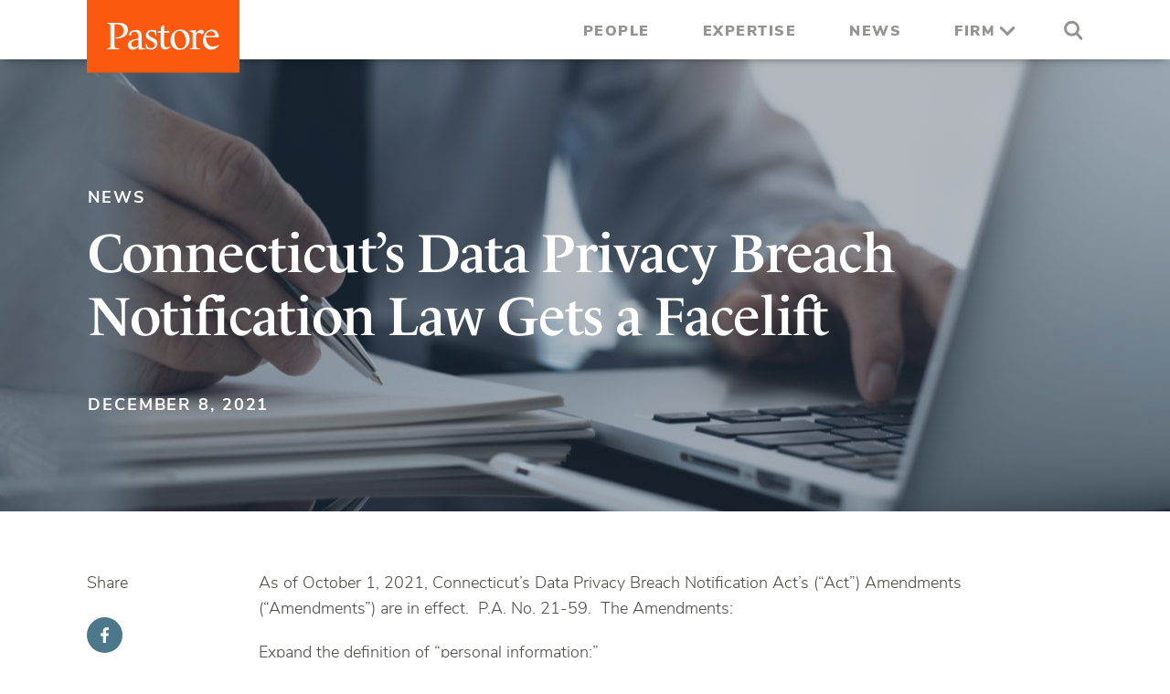

--- FILE ---
content_type: text/html; charset=UTF-8
request_url: https://www.pastore.net/connecticuts-data-privacy-breach-notification-law-gets-a-facelift/
body_size: 11549
content:
<!doctype html>
<html dir="ltr" lang="en-US" prefix="og: https://ogp.me/ns#">
<head>
	<meta charset="UTF-8">
	<meta name="viewport" content="width=device-width, initial-scale=1">
	<link rel="profile" href="https://gmpg.org/xfn/11">
    <link rel="stylesheet" href="https://use.typekit.net/aqk0sqk.css"> 
	<title>Connecticut’s Data Privacy Breach Notification Law Gets a Facelift - Pastore</title>

		<!-- All in One SEO 4.9.3 - aioseo.com -->
	<meta name="description" content="As of October 1, 2021, Connecticut’s Data Privacy Breach Notification Act’s (“Act”) Amendments (“Amendments”) are in effect. P.A. No. 21-59. The Amendments: Expand the definition of “personal information;” Create extraterritorial jurisdiction; Remove the safe harbor provision while conducting an investigation; Lower the notification period from ninety to sixty days; Further detail notification methods and procedures;" />
	<meta name="robots" content="max-image-preview:large" />
	<meta name="author" content="Kelly Somers"/>
	<link rel="canonical" href="https://www.pastore.net/connecticuts-data-privacy-breach-notification-law-gets-a-facelift/" />
	<meta name="generator" content="All in One SEO (AIOSEO) 4.9.3" />
		<meta property="og:locale" content="en_US" />
		<meta property="og:site_name" content="Pastore - A leader in corporate, litigation, and financial services law." />
		<meta property="og:type" content="article" />
		<meta property="og:title" content="Connecticut’s Data Privacy Breach Notification Law Gets a Facelift - Pastore" />
		<meta property="og:description" content="As of October 1, 2021, Connecticut’s Data Privacy Breach Notification Act’s (“Act”) Amendments (“Amendments”) are in effect. P.A. No. 21-59. The Amendments: Expand the definition of “personal information;” Create extraterritorial jurisdiction; Remove the safe harbor provision while conducting an investigation; Lower the notification period from ninety to sixty days; Further detail notification methods and procedures;" />
		<meta property="og:url" content="https://www.pastore.net/connecticuts-data-privacy-breach-notification-law-gets-a-facelift/" />
		<meta property="og:image" content="https://www.pastore.net/wp-content/uploads/2021/05/header-pastore-logo.svg" />
		<meta property="og:image:secure_url" content="https://www.pastore.net/wp-content/uploads/2021/05/header-pastore-logo.svg" />
		<meta property="article:published_time" content="2021-12-08T21:15:16+00:00" />
		<meta property="article:modified_time" content="2021-12-22T20:53:44+00:00" />
		<meta name="twitter:card" content="summary" />
		<meta name="twitter:title" content="Connecticut’s Data Privacy Breach Notification Law Gets a Facelift - Pastore" />
		<meta name="twitter:description" content="As of October 1, 2021, Connecticut’s Data Privacy Breach Notification Act’s (“Act”) Amendments (“Amendments”) are in effect. P.A. No. 21-59. The Amendments: Expand the definition of “personal information;” Create extraterritorial jurisdiction; Remove the safe harbor provision while conducting an investigation; Lower the notification period from ninety to sixty days; Further detail notification methods and procedures;" />
		<meta name="twitter:image" content="https://www.pastore.net/wp-content/uploads/2021/05/header-pastore-logo.svg" />
		<script type="application/ld+json" class="aioseo-schema">
			{"@context":"https:\/\/schema.org","@graph":[{"@type":"BlogPosting","@id":"https:\/\/www.pastore.net\/connecticuts-data-privacy-breach-notification-law-gets-a-facelift\/#blogposting","name":"Connecticut\u2019s Data Privacy Breach Notification Law Gets a Facelift - Pastore","headline":"Connecticut\u2019s Data Privacy Breach Notification Law Gets a Facelift","author":{"@id":"https:\/\/www.pastore.net\/author\/ksomers\/#author"},"publisher":{"@id":"https:\/\/www.pastore.net\/#organization"},"image":{"@type":"ImageObject","url":"https:\/\/www.pastore.net\/wp-content\/uploads\/2021\/06\/Home-View-Practice-Areas.jpg","width":1280,"height":802,"caption":"Professional using computer"},"datePublished":"2021-12-08T21:15:16+00:00","dateModified":"2021-12-22T20:53:44+00:00","inLanguage":"en-US","mainEntityOfPage":{"@id":"https:\/\/www.pastore.net\/connecticuts-data-privacy-breach-notification-law-gets-a-facelift\/#webpage"},"isPartOf":{"@id":"https:\/\/www.pastore.net\/connecticuts-data-privacy-breach-notification-law-gets-a-facelift\/#webpage"},"articleSection":"News, Cybersecurity, Data Breach, Julie Blake"},{"@type":"BreadcrumbList","@id":"https:\/\/www.pastore.net\/connecticuts-data-privacy-breach-notification-law-gets-a-facelift\/#breadcrumblist","itemListElement":[{"@type":"ListItem","@id":"https:\/\/www.pastore.net#listItem","position":1,"name":"Home","item":"https:\/\/www.pastore.net","nextItem":{"@type":"ListItem","@id":"https:\/\/www.pastore.net\/category\/news\/#listItem","name":"News"}},{"@type":"ListItem","@id":"https:\/\/www.pastore.net\/category\/news\/#listItem","position":2,"name":"News","item":"https:\/\/www.pastore.net\/category\/news\/","nextItem":{"@type":"ListItem","@id":"https:\/\/www.pastore.net\/connecticuts-data-privacy-breach-notification-law-gets-a-facelift\/#listItem","name":"Connecticut\u2019s Data Privacy Breach Notification Law Gets a Facelift"},"previousItem":{"@type":"ListItem","@id":"https:\/\/www.pastore.net#listItem","name":"Home"}},{"@type":"ListItem","@id":"https:\/\/www.pastore.net\/connecticuts-data-privacy-breach-notification-law-gets-a-facelift\/#listItem","position":3,"name":"Connecticut\u2019s Data Privacy Breach Notification Law Gets a Facelift","previousItem":{"@type":"ListItem","@id":"https:\/\/www.pastore.net\/category\/news\/#listItem","name":"News"}}]},{"@type":"Organization","@id":"https:\/\/www.pastore.net\/#organization","name":"Pastore LLC","description":"A leader in corporate, litigation, and financial services law.","url":"https:\/\/www.pastore.net\/","telephone":"+12036588454","logo":{"@type":"ImageObject","url":"https:\/\/www.pastore.net\/wp-content\/uploads\/2021\/05\/footer-pastore-logo.svg","@id":"https:\/\/www.pastore.net\/connecticuts-data-privacy-breach-notification-law-gets-a-facelift\/#organizationLogo","width":131,"height":31},"image":{"@id":"https:\/\/www.pastore.net\/connecticuts-data-privacy-breach-notification-law-gets-a-facelift\/#organizationLogo"}},{"@type":"Person","@id":"https:\/\/www.pastore.net\/author\/ksomers\/#author","url":"https:\/\/www.pastore.net\/author\/ksomers\/","name":"Kelly Somers","image":{"@type":"ImageObject","@id":"https:\/\/www.pastore.net\/connecticuts-data-privacy-breach-notification-law-gets-a-facelift\/#authorImage","url":"https:\/\/secure.gravatar.com\/avatar\/d623b284d791779ea76993a6e8fe19eff84cb0b97a65cb08ee648fd391cd869f?s=96&d=mm&r=g","width":96,"height":96,"caption":"Kelly Somers"}},{"@type":"WebPage","@id":"https:\/\/www.pastore.net\/connecticuts-data-privacy-breach-notification-law-gets-a-facelift\/#webpage","url":"https:\/\/www.pastore.net\/connecticuts-data-privacy-breach-notification-law-gets-a-facelift\/","name":"Connecticut\u2019s Data Privacy Breach Notification Law Gets a Facelift - Pastore","description":"As of October 1, 2021, Connecticut\u2019s Data Privacy Breach Notification Act\u2019s (\u201cAct\u201d) Amendments (\u201cAmendments\u201d) are in effect. P.A. No. 21-59. The Amendments: Expand the definition of \u201cpersonal information;\u201d Create extraterritorial jurisdiction; Remove the safe harbor provision while conducting an investigation; Lower the notification period from ninety to sixty days; Further detail notification methods and procedures;","inLanguage":"en-US","isPartOf":{"@id":"https:\/\/www.pastore.net\/#website"},"breadcrumb":{"@id":"https:\/\/www.pastore.net\/connecticuts-data-privacy-breach-notification-law-gets-a-facelift\/#breadcrumblist"},"author":{"@id":"https:\/\/www.pastore.net\/author\/ksomers\/#author"},"creator":{"@id":"https:\/\/www.pastore.net\/author\/ksomers\/#author"},"image":{"@type":"ImageObject","url":"https:\/\/www.pastore.net\/wp-content\/uploads\/2021\/06\/Home-View-Practice-Areas.jpg","@id":"https:\/\/www.pastore.net\/connecticuts-data-privacy-breach-notification-law-gets-a-facelift\/#mainImage","width":1280,"height":802,"caption":"Professional using computer"},"primaryImageOfPage":{"@id":"https:\/\/www.pastore.net\/connecticuts-data-privacy-breach-notification-law-gets-a-facelift\/#mainImage"},"datePublished":"2021-12-08T21:15:16+00:00","dateModified":"2021-12-22T20:53:44+00:00"},{"@type":"WebSite","@id":"https:\/\/www.pastore.net\/#website","url":"https:\/\/www.pastore.net\/","name":"Pastore","description":"A leader in corporate, litigation, and financial services law.","inLanguage":"en-US","publisher":{"@id":"https:\/\/www.pastore.net\/#organization"}}]}
		</script>
		<!-- All in One SEO -->

<link rel='dns-prefetch' href='//www.pastore.net' />
<link rel='dns-prefetch' href='//ajax.googleapis.com' />
<link rel="alternate" type="application/rss+xml" title="Pastore &raquo; Feed" href="https://www.pastore.net/feed/" />
<link rel="alternate" type="application/rss+xml" title="Pastore &raquo; Comments Feed" href="https://www.pastore.net/comments/feed/" />
<link rel="alternate" type="application/rss+xml" title="Pastore &raquo; Connecticut’s Data Privacy Breach Notification Law Gets a Facelift Comments Feed" href="https://www.pastore.net/connecticuts-data-privacy-breach-notification-law-gets-a-facelift/feed/" />
<link rel="alternate" title="oEmbed (JSON)" type="application/json+oembed" href="https://www.pastore.net/wp-json/oembed/1.0/embed?url=https%3A%2F%2Fwww.pastore.net%2Fconnecticuts-data-privacy-breach-notification-law-gets-a-facelift%2F" />
<link rel="alternate" title="oEmbed (XML)" type="text/xml+oembed" href="https://www.pastore.net/wp-json/oembed/1.0/embed?url=https%3A%2F%2Fwww.pastore.net%2Fconnecticuts-data-privacy-breach-notification-law-gets-a-facelift%2F&#038;format=xml" />
<style id='wp-img-auto-sizes-contain-inline-css'>
img:is([sizes=auto i],[sizes^="auto," i]){contain-intrinsic-size:3000px 1500px}
/*# sourceURL=wp-img-auto-sizes-contain-inline-css */
</style>
<style id='wp-emoji-styles-inline-css'>

	img.wp-smiley, img.emoji {
		display: inline !important;
		border: none !important;
		box-shadow: none !important;
		height: 1em !important;
		width: 1em !important;
		margin: 0 0.07em !important;
		vertical-align: -0.1em !important;
		background: none !important;
		padding: 0 !important;
	}
/*# sourceURL=wp-emoji-styles-inline-css */
</style>
<style id='wp-block-library-inline-css'>
:root{--wp-block-synced-color:#7a00df;--wp-block-synced-color--rgb:122,0,223;--wp-bound-block-color:var(--wp-block-synced-color);--wp-editor-canvas-background:#ddd;--wp-admin-theme-color:#007cba;--wp-admin-theme-color--rgb:0,124,186;--wp-admin-theme-color-darker-10:#006ba1;--wp-admin-theme-color-darker-10--rgb:0,107,160.5;--wp-admin-theme-color-darker-20:#005a87;--wp-admin-theme-color-darker-20--rgb:0,90,135;--wp-admin-border-width-focus:2px}@media (min-resolution:192dpi){:root{--wp-admin-border-width-focus:1.5px}}.wp-element-button{cursor:pointer}:root .has-very-light-gray-background-color{background-color:#eee}:root .has-very-dark-gray-background-color{background-color:#313131}:root .has-very-light-gray-color{color:#eee}:root .has-very-dark-gray-color{color:#313131}:root .has-vivid-green-cyan-to-vivid-cyan-blue-gradient-background{background:linear-gradient(135deg,#00d084,#0693e3)}:root .has-purple-crush-gradient-background{background:linear-gradient(135deg,#34e2e4,#4721fb 50%,#ab1dfe)}:root .has-hazy-dawn-gradient-background{background:linear-gradient(135deg,#faaca8,#dad0ec)}:root .has-subdued-olive-gradient-background{background:linear-gradient(135deg,#fafae1,#67a671)}:root .has-atomic-cream-gradient-background{background:linear-gradient(135deg,#fdd79a,#004a59)}:root .has-nightshade-gradient-background{background:linear-gradient(135deg,#330968,#31cdcf)}:root .has-midnight-gradient-background{background:linear-gradient(135deg,#020381,#2874fc)}:root{--wp--preset--font-size--normal:16px;--wp--preset--font-size--huge:42px}.has-regular-font-size{font-size:1em}.has-larger-font-size{font-size:2.625em}.has-normal-font-size{font-size:var(--wp--preset--font-size--normal)}.has-huge-font-size{font-size:var(--wp--preset--font-size--huge)}.has-text-align-center{text-align:center}.has-text-align-left{text-align:left}.has-text-align-right{text-align:right}.has-fit-text{white-space:nowrap!important}#end-resizable-editor-section{display:none}.aligncenter{clear:both}.items-justified-left{justify-content:flex-start}.items-justified-center{justify-content:center}.items-justified-right{justify-content:flex-end}.items-justified-space-between{justify-content:space-between}.screen-reader-text{border:0;clip-path:inset(50%);height:1px;margin:-1px;overflow:hidden;padding:0;position:absolute;width:1px;word-wrap:normal!important}.screen-reader-text:focus{background-color:#ddd;clip-path:none;color:#444;display:block;font-size:1em;height:auto;left:5px;line-height:normal;padding:15px 23px 14px;text-decoration:none;top:5px;width:auto;z-index:100000}html :where(.has-border-color){border-style:solid}html :where([style*=border-top-color]){border-top-style:solid}html :where([style*=border-right-color]){border-right-style:solid}html :where([style*=border-bottom-color]){border-bottom-style:solid}html :where([style*=border-left-color]){border-left-style:solid}html :where([style*=border-width]){border-style:solid}html :where([style*=border-top-width]){border-top-style:solid}html :where([style*=border-right-width]){border-right-style:solid}html :where([style*=border-bottom-width]){border-bottom-style:solid}html :where([style*=border-left-width]){border-left-style:solid}html :where(img[class*=wp-image-]){height:auto;max-width:100%}:where(figure){margin:0 0 1em}html :where(.is-position-sticky){--wp-admin--admin-bar--position-offset:var(--wp-admin--admin-bar--height,0px)}@media screen and (max-width:600px){html :where(.is-position-sticky){--wp-admin--admin-bar--position-offset:0px}}

/*# sourceURL=wp-block-library-inline-css */
</style><style id='global-styles-inline-css'>
:root{--wp--preset--aspect-ratio--square: 1;--wp--preset--aspect-ratio--4-3: 4/3;--wp--preset--aspect-ratio--3-4: 3/4;--wp--preset--aspect-ratio--3-2: 3/2;--wp--preset--aspect-ratio--2-3: 2/3;--wp--preset--aspect-ratio--16-9: 16/9;--wp--preset--aspect-ratio--9-16: 9/16;--wp--preset--color--black: #000000;--wp--preset--color--cyan-bluish-gray: #abb8c3;--wp--preset--color--white: #ffffff;--wp--preset--color--pale-pink: #f78da7;--wp--preset--color--vivid-red: #cf2e2e;--wp--preset--color--luminous-vivid-orange: #ff6900;--wp--preset--color--luminous-vivid-amber: #fcb900;--wp--preset--color--light-green-cyan: #7bdcb5;--wp--preset--color--vivid-green-cyan: #00d084;--wp--preset--color--pale-cyan-blue: #8ed1fc;--wp--preset--color--vivid-cyan-blue: #0693e3;--wp--preset--color--vivid-purple: #9b51e0;--wp--preset--gradient--vivid-cyan-blue-to-vivid-purple: linear-gradient(135deg,rgb(6,147,227) 0%,rgb(155,81,224) 100%);--wp--preset--gradient--light-green-cyan-to-vivid-green-cyan: linear-gradient(135deg,rgb(122,220,180) 0%,rgb(0,208,130) 100%);--wp--preset--gradient--luminous-vivid-amber-to-luminous-vivid-orange: linear-gradient(135deg,rgb(252,185,0) 0%,rgb(255,105,0) 100%);--wp--preset--gradient--luminous-vivid-orange-to-vivid-red: linear-gradient(135deg,rgb(255,105,0) 0%,rgb(207,46,46) 100%);--wp--preset--gradient--very-light-gray-to-cyan-bluish-gray: linear-gradient(135deg,rgb(238,238,238) 0%,rgb(169,184,195) 100%);--wp--preset--gradient--cool-to-warm-spectrum: linear-gradient(135deg,rgb(74,234,220) 0%,rgb(151,120,209) 20%,rgb(207,42,186) 40%,rgb(238,44,130) 60%,rgb(251,105,98) 80%,rgb(254,248,76) 100%);--wp--preset--gradient--blush-light-purple: linear-gradient(135deg,rgb(255,206,236) 0%,rgb(152,150,240) 100%);--wp--preset--gradient--blush-bordeaux: linear-gradient(135deg,rgb(254,205,165) 0%,rgb(254,45,45) 50%,rgb(107,0,62) 100%);--wp--preset--gradient--luminous-dusk: linear-gradient(135deg,rgb(255,203,112) 0%,rgb(199,81,192) 50%,rgb(65,88,208) 100%);--wp--preset--gradient--pale-ocean: linear-gradient(135deg,rgb(255,245,203) 0%,rgb(182,227,212) 50%,rgb(51,167,181) 100%);--wp--preset--gradient--electric-grass: linear-gradient(135deg,rgb(202,248,128) 0%,rgb(113,206,126) 100%);--wp--preset--gradient--midnight: linear-gradient(135deg,rgb(2,3,129) 0%,rgb(40,116,252) 100%);--wp--preset--font-size--small: 13px;--wp--preset--font-size--medium: 20px;--wp--preset--font-size--large: 36px;--wp--preset--font-size--x-large: 42px;--wp--preset--spacing--20: 0.44rem;--wp--preset--spacing--30: 0.67rem;--wp--preset--spacing--40: 1rem;--wp--preset--spacing--50: 1.5rem;--wp--preset--spacing--60: 2.25rem;--wp--preset--spacing--70: 3.38rem;--wp--preset--spacing--80: 5.06rem;--wp--preset--shadow--natural: 6px 6px 9px rgba(0, 0, 0, 0.2);--wp--preset--shadow--deep: 12px 12px 50px rgba(0, 0, 0, 0.4);--wp--preset--shadow--sharp: 6px 6px 0px rgba(0, 0, 0, 0.2);--wp--preset--shadow--outlined: 6px 6px 0px -3px rgb(255, 255, 255), 6px 6px rgb(0, 0, 0);--wp--preset--shadow--crisp: 6px 6px 0px rgb(0, 0, 0);}:where(.is-layout-flex){gap: 0.5em;}:where(.is-layout-grid){gap: 0.5em;}body .is-layout-flex{display: flex;}.is-layout-flex{flex-wrap: wrap;align-items: center;}.is-layout-flex > :is(*, div){margin: 0;}body .is-layout-grid{display: grid;}.is-layout-grid > :is(*, div){margin: 0;}:where(.wp-block-columns.is-layout-flex){gap: 2em;}:where(.wp-block-columns.is-layout-grid){gap: 2em;}:where(.wp-block-post-template.is-layout-flex){gap: 1.25em;}:where(.wp-block-post-template.is-layout-grid){gap: 1.25em;}.has-black-color{color: var(--wp--preset--color--black) !important;}.has-cyan-bluish-gray-color{color: var(--wp--preset--color--cyan-bluish-gray) !important;}.has-white-color{color: var(--wp--preset--color--white) !important;}.has-pale-pink-color{color: var(--wp--preset--color--pale-pink) !important;}.has-vivid-red-color{color: var(--wp--preset--color--vivid-red) !important;}.has-luminous-vivid-orange-color{color: var(--wp--preset--color--luminous-vivid-orange) !important;}.has-luminous-vivid-amber-color{color: var(--wp--preset--color--luminous-vivid-amber) !important;}.has-light-green-cyan-color{color: var(--wp--preset--color--light-green-cyan) !important;}.has-vivid-green-cyan-color{color: var(--wp--preset--color--vivid-green-cyan) !important;}.has-pale-cyan-blue-color{color: var(--wp--preset--color--pale-cyan-blue) !important;}.has-vivid-cyan-blue-color{color: var(--wp--preset--color--vivid-cyan-blue) !important;}.has-vivid-purple-color{color: var(--wp--preset--color--vivid-purple) !important;}.has-black-background-color{background-color: var(--wp--preset--color--black) !important;}.has-cyan-bluish-gray-background-color{background-color: var(--wp--preset--color--cyan-bluish-gray) !important;}.has-white-background-color{background-color: var(--wp--preset--color--white) !important;}.has-pale-pink-background-color{background-color: var(--wp--preset--color--pale-pink) !important;}.has-vivid-red-background-color{background-color: var(--wp--preset--color--vivid-red) !important;}.has-luminous-vivid-orange-background-color{background-color: var(--wp--preset--color--luminous-vivid-orange) !important;}.has-luminous-vivid-amber-background-color{background-color: var(--wp--preset--color--luminous-vivid-amber) !important;}.has-light-green-cyan-background-color{background-color: var(--wp--preset--color--light-green-cyan) !important;}.has-vivid-green-cyan-background-color{background-color: var(--wp--preset--color--vivid-green-cyan) !important;}.has-pale-cyan-blue-background-color{background-color: var(--wp--preset--color--pale-cyan-blue) !important;}.has-vivid-cyan-blue-background-color{background-color: var(--wp--preset--color--vivid-cyan-blue) !important;}.has-vivid-purple-background-color{background-color: var(--wp--preset--color--vivid-purple) !important;}.has-black-border-color{border-color: var(--wp--preset--color--black) !important;}.has-cyan-bluish-gray-border-color{border-color: var(--wp--preset--color--cyan-bluish-gray) !important;}.has-white-border-color{border-color: var(--wp--preset--color--white) !important;}.has-pale-pink-border-color{border-color: var(--wp--preset--color--pale-pink) !important;}.has-vivid-red-border-color{border-color: var(--wp--preset--color--vivid-red) !important;}.has-luminous-vivid-orange-border-color{border-color: var(--wp--preset--color--luminous-vivid-orange) !important;}.has-luminous-vivid-amber-border-color{border-color: var(--wp--preset--color--luminous-vivid-amber) !important;}.has-light-green-cyan-border-color{border-color: var(--wp--preset--color--light-green-cyan) !important;}.has-vivid-green-cyan-border-color{border-color: var(--wp--preset--color--vivid-green-cyan) !important;}.has-pale-cyan-blue-border-color{border-color: var(--wp--preset--color--pale-cyan-blue) !important;}.has-vivid-cyan-blue-border-color{border-color: var(--wp--preset--color--vivid-cyan-blue) !important;}.has-vivid-purple-border-color{border-color: var(--wp--preset--color--vivid-purple) !important;}.has-vivid-cyan-blue-to-vivid-purple-gradient-background{background: var(--wp--preset--gradient--vivid-cyan-blue-to-vivid-purple) !important;}.has-light-green-cyan-to-vivid-green-cyan-gradient-background{background: var(--wp--preset--gradient--light-green-cyan-to-vivid-green-cyan) !important;}.has-luminous-vivid-amber-to-luminous-vivid-orange-gradient-background{background: var(--wp--preset--gradient--luminous-vivid-amber-to-luminous-vivid-orange) !important;}.has-luminous-vivid-orange-to-vivid-red-gradient-background{background: var(--wp--preset--gradient--luminous-vivid-orange-to-vivid-red) !important;}.has-very-light-gray-to-cyan-bluish-gray-gradient-background{background: var(--wp--preset--gradient--very-light-gray-to-cyan-bluish-gray) !important;}.has-cool-to-warm-spectrum-gradient-background{background: var(--wp--preset--gradient--cool-to-warm-spectrum) !important;}.has-blush-light-purple-gradient-background{background: var(--wp--preset--gradient--blush-light-purple) !important;}.has-blush-bordeaux-gradient-background{background: var(--wp--preset--gradient--blush-bordeaux) !important;}.has-luminous-dusk-gradient-background{background: var(--wp--preset--gradient--luminous-dusk) !important;}.has-pale-ocean-gradient-background{background: var(--wp--preset--gradient--pale-ocean) !important;}.has-electric-grass-gradient-background{background: var(--wp--preset--gradient--electric-grass) !important;}.has-midnight-gradient-background{background: var(--wp--preset--gradient--midnight) !important;}.has-small-font-size{font-size: var(--wp--preset--font-size--small) !important;}.has-medium-font-size{font-size: var(--wp--preset--font-size--medium) !important;}.has-large-font-size{font-size: var(--wp--preset--font-size--large) !important;}.has-x-large-font-size{font-size: var(--wp--preset--font-size--x-large) !important;}
/*# sourceURL=global-styles-inline-css */
</style>

<style id='classic-theme-styles-inline-css'>
/*! This file is auto-generated */
.wp-block-button__link{color:#fff;background-color:#32373c;border-radius:9999px;box-shadow:none;text-decoration:none;padding:calc(.667em + 2px) calc(1.333em + 2px);font-size:1.125em}.wp-block-file__button{background:#32373c;color:#fff;text-decoration:none}
/*# sourceURL=/wp-includes/css/classic-themes.min.css */
</style>
<link rel='stylesheet' id='contact-form-7-css' href='https://www.pastore.net/wp-content/plugins/contact-form-7/includes/css/styles.css?ver=5.9.7' media='all' />
<style id='contact-form-7-inline-css'>
.wpcf7 .wpcf7-recaptcha iframe {margin-bottom: 0;}.wpcf7 .wpcf7-recaptcha[data-align="center"] > div {margin: 0 auto;}.wpcf7 .wpcf7-recaptcha[data-align="right"] > div {margin: 0 0 0 auto;}
/*# sourceURL=contact-form-7-inline-css */
</style>
<link rel='stylesheet' id='wpa-css-css' href='https://www.pastore.net/wp-content/plugins/honeypot/includes/css/wpa.css?ver=2.3.04' media='all' />
<link rel='stylesheet' id='pastore-style-css' href='https://www.pastore.net/wp-content/themes/pastore/style.css?ver=1.0.0' media='all' />
<link rel='stylesheet' id='aos-css' href='https://www.pastore.net/wp-content/themes/pastore/css/aos.css?ver=6.9' media='all' />
<link rel='stylesheet' id='jquery-selectBox-css' href='https://www.pastore.net/wp-content/themes/pastore/css/jquery.selectBox.css?ver=6.9' media='all' />
<link rel='stylesheet' id='pastore-main-css' href='https://www.pastore.net/wp-content/themes/pastore/css/main.css?ver=6.9' media='all' />
<link rel='stylesheet' id='jquery-ui-css-css' href='//ajax.googleapis.com/ajax/libs/jqueryui/1.13.3/themes/smoothness/jquery-ui.css' media='' />
<script src="https://www.pastore.net/wp-includes/js/jquery/jquery.min.js?ver=3.7.1" id="jquery-core-js"></script>
<script src="https://www.pastore.net/wp-includes/js/jquery/jquery-migrate.min.js?ver=3.4.1" id="jquery-migrate-js"></script>
<link rel="https://api.w.org/" href="https://www.pastore.net/wp-json/" /><link rel="alternate" title="JSON" type="application/json" href="https://www.pastore.net/wp-json/wp/v2/posts/1721" /><link rel="EditURI" type="application/rsd+xml" title="RSD" href="https://www.pastore.net/xmlrpc.php?rsd" />
<meta name="generator" content="WordPress 6.9" />
<link rel='shortlink' href='https://www.pastore.net/?p=1721' />
<link rel="pingback" href="https://www.pastore.net/xmlrpc.php"><style>.recentcomments a{display:inline !important;padding:0 !important;margin:0 !important;}</style><link rel="icon" href="https://www.pastore.net/wp-content/uploads/2021/06/cropped-favicon-32x32.jpg" sizes="32x32" />
<link rel="icon" href="https://www.pastore.net/wp-content/uploads/2021/06/cropped-favicon-192x192.jpg" sizes="192x192" />
<link rel="apple-touch-icon" href="https://www.pastore.net/wp-content/uploads/2021/06/cropped-favicon-180x180.jpg" />
<meta name="msapplication-TileImage" content="https://www.pastore.net/wp-content/uploads/2021/06/cropped-favicon-270x270.jpg" />
	<!-- Google Tag Manager -->
<script>(function(w,d,s,l,i){w[l]=w[l]||[];w[l].push({'gtm.start':
new Date().getTime(),event:'gtm.js'});var f=d.getElementsByTagName(s)[0],
j=d.createElement(s),dl=l!='dataLayer'?'&l='+l:'';j.async=true;j.src=
'https://www.googletagmanager.com/gtm.js?id='+i+dl;f.parentNode.insertBefore(j,f);
})(window,document,'script','dataLayer','GTM-5THRD3W');</script>
<!-- End Google Tag Manager -->
</head>

<body class="wp-singular post-template-default single single-post postid-1721 single-format-standard wp-custom-logo wp-theme-pastore">
	<!-- Google Tag Manager (noscript) -->
<noscript><iframe src="https://www.googletagmanager.com/ns.html?id=GTM-5THRD3W"
height="0" width="0" style="display:none;visibility:hidden"></iframe></noscript>
<!-- End Google Tag Manager (noscript) -->
<div id="page" class="wrapper">
	

	 <!--header section starts-->
    <header class="page-header">
        <div class="header-main">
            <div class="container"> 
                <!-- header section coding starts here-->
                <div class="inner-header">
                    <div class="header-logo">
                        <a href="https://www.pastore.net/" title="Pastore">
                            <img src="https://www.pastore.net/wp-content/themes/pastore/images/header-pastore-logo.svg" alt="Pastore">
                        </a>

                    </div>
                    <div class="menu">
                          <div class="header-search-div">
                                                              <form role="search" method="get" class="header-search-form" action="https://www.pastore.net/">
                            <label>
                                <input type="search" class="search-field" placeholder="Search Pastore" name="s">
                            </label>
                            <input type="submit" class="search-submit" value="Search">
                        </form>
                        </div>

                        
                        <nav>
                           <!-- <ul>
                                <li>
                                    <a href="#" title="People"><span>People</span></a>
                                </li>
                                <li>
                                    <a href="#" title="Expertise"><span>Expertise</span></a>
                                </li>
                                <li>
                                    <a href="#" title="News"><span>News</span></a>
                                </li>
                                <li class="inner-menu">
                                    <a href="#" title="Firm" class="arrow-a">Firm</a>
                                    <ul class="sub-menu">
                                        <li><a href="#" title="About">About</a></li>
                                        <li><a href="#" title="Locations">Locations</a></li>
                                        <li><a href="#" title="Careers">Careers</a></li>
                                        <li><a href="#" title="Contact">Contact</a></li>
                                    </ul>
                                </li>
                            </ul> -->

                            <ul class="secondary-nav">
                    <li id="menu-item-43" class="menu-item menu-item-type-post_type menu-item-object-page menu-item-43"><a href="https://www.pastore.net/our-people/"><span>People</span></a></li>
<li id="menu-item-36" class="menu-item menu-item-type-post_type menu-item-object-page menu-item-36"><a href="https://www.pastore.net/expertise/"><span>Expertise</span></a></li>
<li id="menu-item-302" class="menu-item menu-item-type-post_type menu-item-object-page menu-item-302"><a href="https://www.pastore.net/news/"><span>News</span></a></li>
<li id="menu-item-386" class="inner-menu menu-item menu-item-type-custom menu-item-object-custom menu-item-has-children menu-item-386"><a href="#"><span>Firm</span></a>
<ul class="sub-menu">
	<li id="menu-item-38" class="menu-item menu-item-type-post_type menu-item-object-page menu-item-38"><a href="https://www.pastore.net/firm/about/"><span>About</span></a></li>
	<li id="menu-item-41" class="menu-item menu-item-type-post_type menu-item-object-page menu-item-41"><a href="https://www.pastore.net/firm/locations/"><span>Locations</span></a></li>
	<li id="menu-item-39" class="menu-item menu-item-type-post_type menu-item-object-page menu-item-39"><a href="https://www.pastore.net/firm/careers/"><span>Careers</span></a></li>
	<li id="menu-item-40" class="menu-item menu-item-type-post_type menu-item-object-page menu-item-40"><a href="https://www.pastore.net/firm/contact/"><span>Contact</span></a></li>
</ul>
</li>


                       
                </ul>
                        </nav>
                        <div class="search-btn">
                            <a href="#" title="Search" id="search-icon">
                                <svg xmlns="http://www.w3.org/2000/svg" width="20.985" height="21.558" viewBox="0 0 20.985 21.558" class="svg replaced-svg">
                                    <g id="Icon" transform="translate(1.5 1.478)">
                                    <circle id="Path" cx="7" cy="7" r="7" transform="translate(0 0.022)" fill="none" stroke="#969491" stroke-linecap="round" stroke-linejoin="round" stroke-width="3"></circle>
                                    <line id="Line" x1="5.013" y1="5.608" transform="translate(12.354 12.354)" fill="none" stroke="#969491" stroke-linecap="round" stroke-linejoin="round" stroke-width="3"></line>
                                  </g>
                                </svg>
                            </a>
                            <a href="#" title="Close" id="close-search">
                                <svg xmlns="http://www.w3.org/2000/svg" width="22.312" height="22.312" viewBox="0 0 22.312 22.312">
                                    <g id="X" transform="translate(-1205.345 -652.393)">
                                    <path id="Line" d="M18.069,18.069,0,0" transform="translate(1225.535 654.514) rotate(90)" fill="none" stroke="#969491" stroke-linecap="round" stroke-width="3"/>
                                    <path id="Line-2" data-name="Line" d="M18.069,18.069,0,0" transform="translate(1207.466 654.514)" fill="none" stroke="#969491" stroke-linecap="round" stroke-width="3"/>
                                    </g>
                                </svg>
                            </a>
                        </div>
                    </div>
                    <label class="menu-icon"><span class="navicon"></span></label>
                    <!-- <nav>
                        <ul>
                            <li>
                                <a href="#" title="People"><span>People</span></a>
                            </li>
                            <li>
                                <a href="#" title="Expertise"><span>Expertise</span></a>
                            </li>
                            <li>
                                <a href="#" title="News"><span>News</span></a>
                            </li>
                            <li class="menu">
                                <a href="#" title="Firm" class="arrow-a">Firm</a>
                                <ul class="sub-menu">
                                    <li><a href="#" title="About">About</a></li>
                                    <li><a href="#" title="Locations">Locations</a></li>
                                    <li><a href="#" title="Careers">Careers</a></li>
                                    <li><a href="#" title="Contact">Contact</a></li>
                                </ul>
                            </li> -->
                            <!-- <li>
                                <a href="#" title="Search">
                                    <img src="https://www.pastore.net/wp-content/themes/pastore/images/search.svg" class="svg" alt="Search-Btn">
                                </a>
                            </li> -->
                        <!-- </ul>
                    </nav> -->
                </div>
                <!-- header section coding ends here--> 
            </div>
            <div class="search-div">
                
            </div>
        </div>
    </header>
    <!--header section ends--> 

    <section class="innerpage-section">	<!-- midd section starts here-->

    <section class="news-detail-bg news-banner">
        <div class="all-page-banner banner-overlay">
            
            
            <div class="banner-img" style="background-image: url(https://www.pastore.net/wp-content/uploads/2021/06/Home-View-Practice-Areas.jpg);"></div>
            <div class="container">
                <div class="banner-text">
                    <h1>News</h1>
                </div>
                <div class="news-detail-banner">
                    <p>News</p>
                    <h1>Connecticut’s Data Privacy Breach Notification Law Gets a Facelift</h1>
                    <p>December 8, 2021</p>
                </div>
            </div>
        </div>

        <div class="page-content-area">
            <div class="container">
                <div class="news-description">
                    <div class="by-share-div">
                       
                                              <div class="share-div">
                            <p>Share</p>
                            <ul>
                                <li>
                                    <a href="https://www.facebook.com/sharer/sharer.php?u=https%3A%2F%2Fwww.pastore.net%2Fconnecticuts-data-privacy-breach-notification-law-gets-a-facelift%2F" target="_blank" title="Facebook">
                                        <img src="https://www.pastore.net/wp-content/themes/pastore/images/facebook-f-brands.svg" class="svg">  
                                    </a>
                                </li>
                                <li>
                                    <a href="https://twitter.com/intent/tweet?text=Connecticut%E2%80%99s+Data+Privacy+Breach+Notification+Law+Gets+a+Facelift&amp;url=https%3A%2F%2Fwww.pastore.net%2Fconnecticuts-data-privacy-breach-notification-law-gets-a-facelift%2F&amp;via=Crunchify" target="_blank" title="Twitter">
                                        <img src="https://www.pastore.net/wp-content/themes/pastore/images/twitter-brands.svg" class="svg">         
                                    </a>
                                </li>
                                <li>
                                    <a href="https://www.linkedin.com/shareArticle?mini=true&url=https%3A%2F%2Fwww.pastore.net%2Fconnecticuts-data-privacy-breach-notification-law-gets-a-facelift%2F&amp;title=Connecticut%E2%80%99s+Data+Privacy+Breach+Notification+Law+Gets+a+Facelift" target="_blank" title="Linkedin">
                                        <img src="https://www.pastore.net/wp-content/themes/pastore/images/linkedin-in-brands.svg" class="svg">         
                                    </a>
                                </li>
                            </ul>
                        </div>
                    </div>
                    <div class="news-text">
                                                        <p>As of October 1, 2021, Connecticut’s Data Privacy Breach Notification Act’s (“Act”) Amendments (“Amendments”) are in effect.  P.A. No. 21-59.  The Amendments:</p>
<p>Expand the definition of “personal information;”<br />
Create extraterritorial jurisdiction;<br />
Remove the safe harbor provision while conducting an investigation;<br />
Lower the notification period from ninety to sixty days;<br />
Further detail notification methods and procedures; and<br />
Create safe harbors for those in compliance with the Health Insurance Portability and Accountability Act of 1996 (HIPPA) and the Health Information Technology for Economic and Clinical Health Act (HITECH).</p>
<p>The new definition of personal information will require businesses to examine the types of data it stores and how it is stored.  The expanded definition of personal information now includes taxpayer identification numbers, IRS issued identity protection personal identification numbers, passport numbers, military identification numbers or any other commonly issued government identification numbers – in conjunction with the first name or initial and last name of the individual.</p>
<p>Businesses storing COVID-19 vaccination records will also need consider the new definition because it expands coverage to medical information.  The expanded definition now includes medical information regarding an individual’s medical history, conditions (mental or physical), treatment, diagnosis; identifiers used by Health Insurance companies and biometric data – in conjunction with the first name or initial and last name of the individual.</p>
<p>The Amendments also define a breach of security as including the disclosure of a username and password combination including an e-mail address or security question and answer that would provide online access to an account.  The Amendments require, in the event of a breach of login credentials, that (1) a notice informing the person whose information was breached to promptly change their credentials on other websites using the same credentials and (2) not to rely on an email account that was part of the breach to make such notice.</p>
<p>The Amendments remove the limitations that required that: (1) persons subject to the Act must conduct business in Connecticut and (2) that the information subject to the Act be maintained in the ordinary course of business.  Theoretically, any business that stores personal information of a Connecticut resident is now subject to the Act.</p>
<p>The Amendments remove the safe harbor provision allowing for an investigation after discovery of the breach before notification.  Companies now have only sixty-days from the discovery of the breach of security to notify Connecticut residents.   The Act also now includes an ongoing notification duty to Connecticut residents as well.</p>
<p>The notification of affected persons may be avoided if after an “appropriate investigation” the person covered by the Act determines that no harm will befall the individual whose personal information was either acquired or accessed.  However, the sixty-day notification period still applies and any “appropriate investigation” would need to be completed before the duty to notify is triggered.  Furthermore, the Act no longer requires that the information be both acquired and accessed.  Simple acquisition is enough as well as is a brief intrusion into unencrypted protected personal information stored on a secured network.</p>
<p>Finally, the Amendments create a safe harbor for persons in compliance with HITECH and HIPPA privacy and security standards so long as notice to the attorney general is provided.  Materials and information provided to the attorney general are exempt from public disclosure except when provided by the attorney general to third parties for the purpose of furthering an investigation.</p>
<p>The Amended Data Privacy Breach Notification Act is much more onerous to comply with and best practices include having a breach notification plan that can be used at a moment’s notice, creating an inventory of personal information stored by the entity and, encrypting all personal data.  Encrypting personal information remains the best way to comply with Act but the risk of non-compliance can be high since non-compliance is considered a Connecticut Unfair Trade Practices violation which can result in compensatory and punitive damages as well as attorney’s fees.</p>
                                                              <p>Tags: Cybersecurity, Data Breach, Julie Blake</p>

                                                                            </div>
                </div>

                <div class="news-perspective-div">

                    <h4 class="more-heading">More News</h4>

                                          <a href="https://www.pastore.net/pastore-llc-ranked-in-chambers-usa-new-york-spotlight-guide-2026/" class="date-title-div" title="News">
                        <div class="date">
                            <h2>5</h2>
                            <p>January<span>2026</span></p>
                        </div>
                        <div class="news-title">
                            <div class="inner-title">
                               
                                <h4>Pastore LLC Ranked in Chambers USA New York Spotlight Guide 2026</h4>
                            </div>
                        </div>
                    </a>
                                        <a href="https://www.pastore.net/pastore-attorney-tyler-w-rutherfords-article-published-in-the-westchester-lawyer/" class="date-title-div" title="News">
                        <div class="date">
                            <h2>2</h2>
                            <p>December<span>2025</span></p>
                        </div>
                        <div class="news-title">
                            <div class="inner-title">
                               
                                <h4>Pastore Attorney Tyler W. Rutherford’s Article Published in the Westchester Lawyer</h4>
                            </div>
                        </div>
                    </a>
                                        <a href="https://www.pastore.net/connecticut-appellate-court-rules-in-favor-of-pastore-llcs-hedge-fund-clients-in-landmark-jury-trial-decision/" class="date-title-div" title="News">
                        <div class="date">
                            <h2>10</h2>
                            <p>September<span>2025</span></p>
                        </div>
                        <div class="news-title">
                            <div class="inner-title">
                               
                                <h4>Connecticut Appellate Court Rules in Favor of Pastore LLC’s Hedge Fund Clients in Landmark Jury Trial Decision</h4>
                            </div>
                        </div>
                    </a>
                                      

                </div>

                <div class="view-more-btn">
                    <a href="https://www.pastore.net/news/" class="btn">+ View More</a>
                </div>
            </div>
        </div>
    </section>

    <!-- midd section ends here-->
</section>
	  <!--footer starts here--> 
    <footer class="page-footer">
        <div id="footer-main">
            <div class="container"> 
                <div class="upper-footer d-flex">
                    <div class="footer-logo">
                        <div class="logo">
                            <a href="https://www.pastore.net/" title="Pastore">
                                <img src="https://www.pastore.net/wp-content/uploads/2021/05/footer-pastore-logo.svg" alt="">
                            </a>
                        </div>
                        <p>4 High Ridge Park, Third Floor, Stamford, CT 06905  |  <a href="https://www.pastore.net/firm/locations/" class="Location"> Locations</a></p>
                        <p><a href="tel:2036588454" title="Contact Us">Tel 203-658-8454</a></p>
                    </div>
                    <div class="social-icon">
                        <ul>
                                                            
                            <li><a href="https://www.linkedin.com/company/pastore-llc/" title="linkedin" target="_blank"><img src="https://www.pastore.net/wp-content/uploads/2021/05/linkedin-in-brands.svg" alt="linkedin" class="svg"></a></li>
                                                                             </ul>
                    </div>
                </div>
                <div class="lower-footer d-flex">
                    <div class="copy-right">
                        <p>© 2025 Pastore LLC. All rights reserved.  |  Attorney Advertising. Prior results do not guarantee a similar outcome.</p>
                    </div>
                    <div class="privacy-policy d-flex">
                        <p><a href="https://www.pastore.net/privacy-policy/" title="Privacy Policy">Privacy Policy</a></p>
                        <p><a href="https://www.pastore.net/disclaimer/" title="Disclaimer">Disclaimer</a></p>
                        <p><a href="https://www.pastore.net/terms-of-use/" title="Terms of Use">Terms of Use</a></p>
                    </div>
                </div>
            </div>
        </div>
    </footer>
    <!--footer ends here--> 
</div><!-- #page -->

<script type="speculationrules">
{"prefetch":[{"source":"document","where":{"and":[{"href_matches":"/*"},{"not":{"href_matches":["/wp-*.php","/wp-admin/*","/wp-content/uploads/*","/wp-content/*","/wp-content/plugins/*","/wp-content/themes/pastore/*","/*\\?(.+)"]}},{"not":{"selector_matches":"a[rel~=\"nofollow\"]"}},{"not":{"selector_matches":".no-prefetch, .no-prefetch a"}}]},"eagerness":"conservative"}]}
</script>

<script type="text/javascript">

function fetch() {

   

   



    jQuery("[name=category]").removeAttr("checked");

    //jQuery('input[name=category]').attr('checked', false);

    jQuery(this).next('label').siblings().removeClass('active');

    jQuery.ajax({

        url: 'https://www.pastore.net/wp-admin/admin-ajax.php',

        type: 'post',

        data: {

          action: 'data_fetch',

          search: jQuery('#filter_title_record').val()

        },

        success: function(data) {

            jQuery('#ajax-posts').html(data);

            //jQuery('#ajax-posts').hide();

            if(data){

              //jQuery('.load-more-artical-btn-wrap').hide();

              jQuery('.show-message').hide();

            }else{

                

            }

        }

    });



}

</script>

<script type="text/javascript">
document.addEventListener( 'wpcf7mailsent', function( event ) {
    if ( '16' == event.detail.contactFormId ) { //Use this only when targeting specific form.
    	//alert('hhh');
         document.getElementById('contact-form').style.display = 'none';
		 document.getElementById('remove-content-head').style.display = 'none';
		
         document.getElementById('message-contact').style.display = 'block';
    } //Use this only when targeting specific form.
}, false );
</script>
<script src="https://www.pastore.net/wp-includes/js/dist/hooks.min.js?ver=dd5603f07f9220ed27f1" id="wp-hooks-js"></script>
<script src="https://www.pastore.net/wp-includes/js/dist/i18n.min.js?ver=c26c3dc7bed366793375" id="wp-i18n-js"></script>
<script id="wp-i18n-js-after">
wp.i18n.setLocaleData( { 'text direction\u0004ltr': [ 'ltr' ] } );
//# sourceURL=wp-i18n-js-after
</script>
<script src="https://www.pastore.net/wp-content/plugins/contact-form-7/includes/swv/js/index.js?ver=5.9.7" id="swv-js"></script>
<script id="contact-form-7-js-extra">
var wpcf7 = {"api":{"root":"https://www.pastore.net/wp-json/","namespace":"contact-form-7/v1"}};
//# sourceURL=contact-form-7-js-extra
</script>
<script src="https://www.pastore.net/wp-content/plugins/contact-form-7/includes/js/index.js?ver=5.9.7" id="contact-form-7-js"></script>
<script src="https://www.pastore.net/wp-content/plugins/honeypot/includes/js/wpa.js?ver=2.3.04" id="wpascript-js"></script>
<script id="wpascript-js-after">
wpa_field_info = {"wpa_field_name":"dgjswk8359","wpa_field_value":768984,"wpa_add_test":"no"}
//# sourceURL=wpascript-js-after
</script>
<script src="https://www.pastore.net/wp-content/themes/pastore/js/navigation.js?ver=1.0.0" id="pastore-navigation-js"></script>
<script src="https://www.pastore.net/wp-content/themes/pastore/js/aos.js?ver=1.0.0" id="aos-js"></script>
<script src="https://www.pastore.net/wp-content/themes/pastore/js/jquery.selectBox.min.js?ver=1.0.0" id="jquery-selectBox-js"></script>
<script src="https://www.pastore.net/wp-content/themes/pastore/js/jquery.paroller.min.js?ver=1.0.0" id="paroller-js"></script>
<script src="https://www.pastore.net/wp-content/themes/pastore/js/general.js?ver=1.0.0" id="general-js"></script>
<script id="custom-js-js-extra">
var ajax_object = {"ajaxurl":"https://www.pastore.net/wp-admin/admin-ajax.php"};
//# sourceURL=custom-js-js-extra
</script>
<script src="https://www.pastore.net/wp-content/themes/pastore/js/search-people.js?ver=2.10.4" id="custom-js-js"></script>
<script src="https://www.pastore.net/wp-includes/js/comment-reply.min.js?ver=6.9" id="comment-reply-js" async data-wp-strategy="async" fetchpriority="low"></script>
<script src="https://www.pastore.net/wp-includes/js/jquery/ui/core.min.js?ver=1.13.3" id="jquery-ui-core-js"></script>
<script src="https://www.pastore.net/wp-includes/js/jquery/ui/menu.min.js?ver=1.13.3" id="jquery-ui-menu-js"></script>
<script src="https://www.pastore.net/wp-includes/js/dist/dom-ready.min.js?ver=f77871ff7694fffea381" id="wp-dom-ready-js"></script>
<script src="https://www.pastore.net/wp-includes/js/dist/a11y.min.js?ver=cb460b4676c94bd228ed" id="wp-a11y-js"></script>
<script src="https://www.pastore.net/wp-includes/js/jquery/ui/autocomplete.min.js?ver=1.13.3" id="jquery-ui-autocomplete-js"></script>
<script id="autocomplete-search-js-extra">
var AutocompleteSearch = {"ajax_url":"https://www.pastore.net/wp-admin/admin-ajax.php","ajax_nonce":"b2ce1415ab"};
//# sourceURL=autocomplete-search-js-extra
</script>
<script src="https://www.pastore.net/wp-content/themes/pastore/js/autocomplete.js" id="autocomplete-search-js"></script>
<script id="wp-emoji-settings" type="application/json">
{"baseUrl":"https://s.w.org/images/core/emoji/17.0.2/72x72/","ext":".png","svgUrl":"https://s.w.org/images/core/emoji/17.0.2/svg/","svgExt":".svg","source":{"concatemoji":"https://www.pastore.net/wp-includes/js/wp-emoji-release.min.js?ver=6.9"}}
</script>
<script type="module">
/*! This file is auto-generated */
const a=JSON.parse(document.getElementById("wp-emoji-settings").textContent),o=(window._wpemojiSettings=a,"wpEmojiSettingsSupports"),s=["flag","emoji"];function i(e){try{var t={supportTests:e,timestamp:(new Date).valueOf()};sessionStorage.setItem(o,JSON.stringify(t))}catch(e){}}function c(e,t,n){e.clearRect(0,0,e.canvas.width,e.canvas.height),e.fillText(t,0,0);t=new Uint32Array(e.getImageData(0,0,e.canvas.width,e.canvas.height).data);e.clearRect(0,0,e.canvas.width,e.canvas.height),e.fillText(n,0,0);const a=new Uint32Array(e.getImageData(0,0,e.canvas.width,e.canvas.height).data);return t.every((e,t)=>e===a[t])}function p(e,t){e.clearRect(0,0,e.canvas.width,e.canvas.height),e.fillText(t,0,0);var n=e.getImageData(16,16,1,1);for(let e=0;e<n.data.length;e++)if(0!==n.data[e])return!1;return!0}function u(e,t,n,a){switch(t){case"flag":return n(e,"\ud83c\udff3\ufe0f\u200d\u26a7\ufe0f","\ud83c\udff3\ufe0f\u200b\u26a7\ufe0f")?!1:!n(e,"\ud83c\udde8\ud83c\uddf6","\ud83c\udde8\u200b\ud83c\uddf6")&&!n(e,"\ud83c\udff4\udb40\udc67\udb40\udc62\udb40\udc65\udb40\udc6e\udb40\udc67\udb40\udc7f","\ud83c\udff4\u200b\udb40\udc67\u200b\udb40\udc62\u200b\udb40\udc65\u200b\udb40\udc6e\u200b\udb40\udc67\u200b\udb40\udc7f");case"emoji":return!a(e,"\ud83e\u1fac8")}return!1}function f(e,t,n,a){let r;const o=(r="undefined"!=typeof WorkerGlobalScope&&self instanceof WorkerGlobalScope?new OffscreenCanvas(300,150):document.createElement("canvas")).getContext("2d",{willReadFrequently:!0}),s=(o.textBaseline="top",o.font="600 32px Arial",{});return e.forEach(e=>{s[e]=t(o,e,n,a)}),s}function r(e){var t=document.createElement("script");t.src=e,t.defer=!0,document.head.appendChild(t)}a.supports={everything:!0,everythingExceptFlag:!0},new Promise(t=>{let n=function(){try{var e=JSON.parse(sessionStorage.getItem(o));if("object"==typeof e&&"number"==typeof e.timestamp&&(new Date).valueOf()<e.timestamp+604800&&"object"==typeof e.supportTests)return e.supportTests}catch(e){}return null}();if(!n){if("undefined"!=typeof Worker&&"undefined"!=typeof OffscreenCanvas&&"undefined"!=typeof URL&&URL.createObjectURL&&"undefined"!=typeof Blob)try{var e="postMessage("+f.toString()+"("+[JSON.stringify(s),u.toString(),c.toString(),p.toString()].join(",")+"));",a=new Blob([e],{type:"text/javascript"});const r=new Worker(URL.createObjectURL(a),{name:"wpTestEmojiSupports"});return void(r.onmessage=e=>{i(n=e.data),r.terminate(),t(n)})}catch(e){}i(n=f(s,u,c,p))}t(n)}).then(e=>{for(const n in e)a.supports[n]=e[n],a.supports.everything=a.supports.everything&&a.supports[n],"flag"!==n&&(a.supports.everythingExceptFlag=a.supports.everythingExceptFlag&&a.supports[n]);var t;a.supports.everythingExceptFlag=a.supports.everythingExceptFlag&&!a.supports.flag,a.supports.everything||((t=a.source||{}).concatemoji?r(t.concatemoji):t.wpemoji&&t.twemoji&&(r(t.twemoji),r(t.wpemoji)))});
//# sourceURL=https://www.pastore.net/wp-includes/js/wp-emoji-loader.min.js
</script>

</body>
</html>


--- FILE ---
content_type: text/html; charset=UTF-8
request_url: https://www.pastore.net/wp-admin/admin-ajax.php
body_size: 1153
content:



              <div class="d-flex single-people">

                            <a href="https://www.pastore.net/our_people/joseph-m-pastore-iii-2/">

                                <div class="people-img">

                                    <img src="https://www.pastore.net/wp-content/uploads/2021/07/thm-jpastore.jpg" alt="People-Img">

                                </div>

                            </a>

                            <div class="people-desc">

                                <h2><a href="https://www.pastore.net/our_people/joseph-m-pastore-iii-2/">Joseph M. Pastore III</a></h2>

                                <div class="d-flex address-contact">

                                    <div class="address">

                                        <p>Chairman</p>

                                        <p>Stamford | New York</p>

                                    </div>

                                    <div class="contact">

                                             

                                        <a href="tel:2036588455" title="Contact Us" class="people-contact">203-658-8455</a>

                                        
                                     

                                             

                                         <a href="mailto:jpastore@pastore.net" title="Mail Us" class="people-mail">jpastore@pastore.net</a>

                                        



                                    </div>

                                </div>

                            </div>

                        </div>

        


              <div class="d-flex single-people">

                            <a href="https://www.pastore.net/our_people/chris-kelly/">

                                <div class="people-img">

                                    <img src="https://www.pastore.net/wp-content/uploads/2021/07/thm-ckelly.jpg" alt="People-Img">

                                </div>

                            </a>

                            <div class="people-desc">

                                <h2><a href="https://www.pastore.net/our_people/chris-kelly/">Christopher Kelly</a></h2>

                                <div class="d-flex address-contact">

                                    <div class="address">

                                        <p>Managing Partner</p>

                                        <p>New York</p>

                                    </div>

                                    <div class="contact">

                                             

                                        <a href="tel:2036588464" title="Contact Us" class="people-contact">203-658-8464</a>

                                        
                                     

                                             

                                         <a href="mailto:ckelly@pastore.net" title="Mail Us" class="people-mail">ckelly@pastore.net</a>

                                        



                                    </div>

                                </div>

                            </div>

                        </div>

        


              <div class="d-flex single-people">

                            <a href="https://www.pastore.net/our_people/john-r-jack-hewitt/">

                                <div class="people-img">

                                    <img src="https://www.pastore.net/wp-content/uploads/2021/07/thm-jhewitt.jpg" alt="People-Img">

                                </div>

                            </a>

                            <div class="people-desc">

                                <h2><a href="https://www.pastore.net/our_people/john-r-jack-hewitt/">John R. “Jack” Hewitt</a></h2>

                                <div class="d-flex address-contact">

                                    <div class="address">

                                        <p>Partner</p>

                                        <p>Stamford | New York</p>

                                    </div>

                                    <div class="contact">

                                             

                                        <a href="tel:2036588465" title="Contact Us" class="people-contact">203-658-8465</a>

                                        
                                     

                                             

                                         <a href="mailto:jhewitt@pastore.net" title="Mail Us" class="people-mail">jhewitt@pastore.net</a>

                                        



                                    </div>

                                </div>

                            </div>

                        </div>

        


              <div class="d-flex single-people">

                            <a href="https://www.pastore.net/our_people/paul-v-may/">

                                <div class="people-img">

                                    <img src="https://www.pastore.net/wp-content/uploads/2021/07/thm-pmay.jpg" alt="People-Img">

                                </div>

                            </a>

                            <div class="people-desc">

                                <h2><a href="https://www.pastore.net/our_people/paul-v-may/">Paul V. May</a></h2>

                                <div class="d-flex address-contact">

                                    <div class="address">

                                        <p>Special Counsel</p>

                                        <p>New York</p>

                                    </div>

                                    <div class="contact">

                                             

                                        <a href="tel:8456675711" title="Contact Us" class="people-contact">845-667-5711</a>

                                        
                                     

                                             

                                         <a href="mailto:pmay@pastore.net" title="Mail Us" class="people-mail">pmay@pastore.net</a>

                                        



                                    </div>

                                </div>

                            </div>

                        </div>

        


              <div class="d-flex single-people">

                            <a href="https://www.pastore.net/our_people/melissa-rose-mcclammy/">

                                <div class="people-img">

                                    <img src="https://www.pastore.net/wp-content/uploads/2021/07/thm-mmacclammy.jpg" alt="People-Img">

                                </div>

                            </a>

                            <div class="people-desc">

                                <h2><a href="https://www.pastore.net/our_people/melissa-rose-mcclammy/">Melissa Rose McClammy</a></h2>

                                <div class="d-flex address-contact">

                                    <div class="address">

                                        <p>Special Counsel</p>

                                        <p>Stamford</p>

                                    </div>

                                    <div class="contact">

                                             

                                        <a href="tel:2036588460" title="Contact Us" class="people-contact">203-658-8460</a>

                                        
                                     

                                             

                                         <a href="mailto:mmcclammy@pastore.net" title="Mail Us" class="people-mail">mmcclammy@pastore.net</a>

                                        



                                    </div>

                                </div>

                            </div>

                        </div>

        


              <div class="d-flex single-people">

                            <a href="https://www.pastore.net/our_people/leanne-murray-shofi/">

                                <div class="people-img">

                                    <img src="https://www.pastore.net/wp-content/uploads/2021/07/thm-lshofi.jpg" alt="People-Img">

                                </div>

                            </a>

                            <div class="people-desc">

                                <h2><a href="https://www.pastore.net/our_people/leanne-murray-shofi/">Leanne Murray Shofi</a></h2>

                                <div class="d-flex address-contact">

                                    <div class="address">

                                        <p>Special Counsel</p>

                                        <p>Stamford</p>

                                    </div>

                                    <div class="contact">

                                             

                                        <a href="tel:2036588467" title="Contact Us" class="people-contact">203-658-8467</a>

                                        
                                     

                                             

                                         <a href="mailto:lshofi@pastore.net" title="Mail Us" class="people-mail">lshofi@pastore.net</a>

                                        



                                    </div>

                                </div>

                            </div>

                        </div>

        


              <div class="d-flex single-people">

                            <a href="https://www.pastore.net/our_people/george-toper/">

                                <div class="people-img">

                                    <img src="https://www.pastore.net/wp-content/uploads/2021/07/thm-gtoper.jpg" alt="People-Img">

                                </div>

                            </a>

                            <div class="people-desc">

                                <h2><a href="https://www.pastore.net/our_people/george-toper/">George L. Toper</a></h2>

                                <div class="d-flex address-contact">

                                    <div class="address">

                                        <p>Counsel</p>

                                        <p>Stamford</p>

                                    </div>

                                    <div class="contact">

                                             

                                        <a href="tel:2035317224" title="Contact Us" class="people-contact">203-531-7224</a>

                                        
                                     

                                             

                                         <a href="mailto:gtoper@pastore.net" title="Mail Us" class="people-mail">gtoper@pastore.net</a>

                                        



                                    </div>

                                </div>

                            </div>

                        </div>

        


              <div class="d-flex single-people">

                            <a href="https://www.pastore.net/our_people/robert-knight/">

                                <div class="people-img">

                                    <img src="https://www.pastore.net/wp-content/uploads/2022/06/thm-bknight.jpg" alt="People-Img">

                                </div>

                            </a>

                            <div class="people-desc">

                                <h2><a href="https://www.pastore.net/our_people/robert-knight/">Robert Knight</a></h2>

                                <div class="d-flex address-contact">

                                    <div class="address">

                                        <p>Special Counsel</p>

                                        <p>Stamford</p>

                                    </div>

                                    <div class="contact">

                                             

                                        <a href="tel:2036588454" title="Contact Us" class="people-contact">203-658-8454</a>

                                        
                                     

                                             

                                         <a href="mailto:crknight@pastore.net" title="Mail Us" class="people-mail">crknight@pastore.net</a>

                                        



                                    </div>

                                </div>

                            </div>

                        </div>

        


              <div class="d-flex single-people">

                            <a href="https://www.pastore.net/our_people/paul-fenaroli/">

                                <div class="people-img">

                                    <img src="https://www.pastore.net/wp-content/uploads/2021/11/thm-pfenaroli.jpg" alt="People-Img">

                                </div>

                            </a>

                            <div class="people-desc">

                                <h2><a href="https://www.pastore.net/our_people/paul-fenaroli/">Paul Fenaroli</a></h2>

                                <div class="d-flex address-contact">

                                    <div class="address">

                                        <p>Associate Attorney</p>

                                        <p>Stamford</p>

                                    </div>

                                    <div class="contact">

                                             

                                        <a href="tel:2036588470" title="Contact Us" class="people-contact">203-658-8470</a>

                                        
                                     

                                             

                                         <a href="mailto:pfenaroli@pastore.net" title="Mail Us" class="people-mail">pfenaroli@pastore.net</a>

                                        



                                    </div>

                                </div>

                            </div>

                        </div>

        


              <div class="d-flex single-people">

                            <a href="https://www.pastore.net/our_people/tyler-rutherford/">

                                <div class="people-img">

                                    <img src="https://www.pastore.net/wp-content/uploads/2021/04/thm-trutherford.jpg" alt="People-Img">

                                </div>

                            </a>

                            <div class="people-desc">

                                <h2><a href="https://www.pastore.net/our_people/tyler-rutherford/">Tyler W. Rutherford</a></h2>

                                <div class="d-flex address-contact">

                                    <div class="address">

                                        <p>Associate Attorney</p>

                                        <p>Stamford</p>

                                    </div>

                                    <div class="contact">

                                             

                                        <a href="tel:203-658-8461" title="Contact Us" class="people-contact">203-658-8461</a>

                                        
                                     

                                             

                                         <a href="mailto:trutherford@pastore.net" title="Mail Us" class="people-mail">trutherford@pastore.net</a>

                                        



                                    </div>

                                </div>

                            </div>

                        </div>

        


              <div class="d-flex single-people">

                            <a href="https://www.pastore.net/our_people/eric-jun-bi/">

                                <div class="people-img">

                                    <img src="https://www.pastore.net/wp-content/uploads/2026/01/thm-ejunbi.jpg" alt="People-Img">

                                </div>

                            </a>

                            <div class="people-desc">

                                <h2><a href="https://www.pastore.net/our_people/eric-jun-bi/">Eric Jun Bi</a></h2>

                                <div class="d-flex address-contact">

                                    <div class="address">

                                        <p>Associate Attorney</p>

                                        <p>Stamford</p>

                                    </div>

                                    <div class="contact">

                                             

                                        <a href="tel:203-658-8461" title="Contact Us" class="people-contact">203-658-8461</a>

                                        
                                     

                                             

                                         <a href="mailto:ebijun@pastore.net" title="Mail Us" class="people-mail">ebijun@pastore.net</a>

                                        



                                    </div>

                                </div>

                            </div>

                        </div>

        


              <div class="d-flex single-people">

                            <a href="https://www.pastore.net/our_people/colleen-foley/">

                                <div class="people-img">

                                    <img src="https://www.pastore.net/wp-content/uploads/2021/01/thm-cfoley.jpg" alt="People-Img">

                                </div>

                            </a>

                            <div class="people-desc">

                                <h2><a href="https://www.pastore.net/our_people/colleen-foley/">Colleen Foley</a></h2>

                                <div class="d-flex address-contact">

                                    <div class="address">

                                        <p>Associate Attorney</p>

                                        <p>Stamford</p>

                                    </div>

                                    <div class="contact">

                                             

                                        <a href="tel:2036588472" title="Contact Us" class="people-contact">203-658-8472</a>

                                        
                                     

                                             

                                         <a href="mailto:cfoley@pastore.net" title="Mail Us" class="people-mail">cfoley@pastore.net</a>

                                        



                                    </div>

                                </div>

                            </div>

                        </div>

        


              <div class="d-flex single-people">

                            <a href="https://www.pastore.net/our_people/junsung-jeon/">

                                <div class="people-img">

                                    <img src="https://www.pastore.net/wp-content/uploads/2020/11/thm-jjeon.jpg" alt="People-Img">

                                </div>

                            </a>

                            <div class="people-desc">

                                <h2><a href="https://www.pastore.net/our_people/junsung-jeon/">Junsung Jeon</a></h2>

                                <div class="d-flex address-contact">

                                    <div class="address">

                                        <p>Paralegal</p>

                                        <p>Stamford</p>

                                    </div>

                                    <div class="contact">

                                             

                                        <a href="tel:2036588454" title="Contact Us" class="people-contact">203-658-8454</a>

                                        
                                     

                                             

                                         <a href="mailto:jjeon@pastore.net" title="Mail Us" class="people-mail">jjeon@pastore.net</a>

                                        



                                    </div>

                                </div>

                            </div>

                        </div>

        


              <div class="d-flex single-people">

                            <a href="https://www.pastore.net/our_people/paul-vranos/">

                                <div class="people-img">

                                    <img src="https://www.pastore.net/wp-content/uploads/2025/09/thm-pvranos.jpg" alt="People-Img">

                                </div>

                            </a>

                            <div class="people-desc">

                                <h2><a href="https://www.pastore.net/our_people/paul-vranos/">Paul Vranos</a></h2>

                                <div class="d-flex address-contact">

                                    <div class="address">

                                        <p>Paralegal</p>

                                        <p>Stamford</p>

                                    </div>

                                    <div class="contact">

                                             

                                        <a href="tel:2036588466" title="Contact Us" class="people-contact">203-658-8466</a>

                                        
                                     

                                             

                                         <a href="mailto:pvranos@pastore.net" title="Mail Us" class="people-mail">pvranos@pastore.net</a>

                                        



                                    </div>

                                </div>

                            </div>

                        </div>

        


              <div class="d-flex single-people">

                            <a href="https://www.pastore.net/our_people/will-bleveans/">

                                <div class="people-img">

                                    <img src="https://www.pastore.net/wp-content/themes/pastore/images/default-user-image.png" alt="People-Img">

                                </div>

                            </a>

                            <div class="people-desc">

                                <h2><a href="https://www.pastore.net/our_people/will-bleveans/">Will Bleveans</a></h2>

                                <div class="d-flex address-contact">

                                    <div class="address">

                                        <p>Law Clerk</p>

                                        <p>Stamford</p>

                                    </div>

                                    <div class="contact">

                                             

                                        <a href="tel:2036588454" title="Contact Us" class="people-contact">203-658-8454</a>

                                        
                                     

                                             

                                         <a href="mailto:wbleveans@pastore.net" title="Mail Us" class="people-mail">wbleveans@pastore.net</a>

                                        



                                    </div>

                                </div>

                            </div>

                        </div>

        


              <div class="d-flex single-people">

                            <a href="https://www.pastore.net/our_people/joanne-trani/">

                                <div class="people-img">

                                    <img src="https://www.pastore.net/wp-content/uploads/2021/07/thm-jtrani.jpg" alt="People-Img">

                                </div>

                            </a>

                            <div class="people-desc">

                                <h2><a href="https://www.pastore.net/our_people/joanne-trani/">Joanne Trani</a></h2>

                                <div class="d-flex address-contact">

                                    <div class="address">

                                        <p>Firm Administrator</p>

                                        <p>Stamford</p>

                                    </div>

                                    <div class="contact">

                                             

                                        <a href="tel:203-658-8463" title="Contact Us" class="people-contact">203-658-8463</a>

                                        
                                     

                                             

                                         <a href="mailto:jtrani@pastore.net" title="Mail Us" class="people-mail">jtrani@pastore.net</a>

                                        



                                    </div>

                                </div>

                            </div>

                        </div>

        


              <div class="d-flex single-people">

                            <a href="https://www.pastore.net/our_people/kacey-hartmann/">

                                <div class="people-img">

                                    <img src="https://www.pastore.net/wp-content/uploads/2024/06/thm-khartmann.jpg" alt="People-Img">

                                </div>

                            </a>

                            <div class="people-desc">

                                <h2><a href="https://www.pastore.net/our_people/kacey-hartmann/">Kacey Hartmann</a></h2>

                                <div class="d-flex address-contact">

                                    <div class="address">

                                        <p>Law Clerk</p>

                                        <p>Stamford</p>

                                    </div>

                                    <div class="contact">

                                             

                                        <a href="tel:2036588462" title="Contact Us" class="people-contact">203-658-8462</a>

                                        
                                     

                                             

                                         <a href="mailto:khartmann@pastore.net" title="Mail Us" class="people-mail">khartmann@pastore.net</a>

                                        



                                    </div>

                                </div>

                            </div>

                        </div>

        


              <div class="d-flex single-people">

                            <a href="https://www.pastore.net/our_people/kelly-mcelroy/">

                                <div class="people-img">

                                    <img src="https://www.pastore.net/wp-content/uploads/2023/04/thm-kmcelroy.jpg" alt="People-Img">

                                </div>

                            </a>

                            <div class="people-desc">

                                <h2><a href="https://www.pastore.net/our_people/kelly-mcelroy/">Kelly McElroy</a></h2>

                                <div class="d-flex address-contact">

                                    <div class="address">

                                        <p>Administrative Assistant</p>

                                        <p>Stamford</p>

                                    </div>

                                    <div class="contact">

                                             

                                        <a href="tel:2036588457" title="Contact Us" class="people-contact">203-658-8457</a>

                                        
                                     

                                             

                                         <a href="mailto:kmcelroy@pastore.net" title="Mail Us" class="people-mail">kmcelroy@pastore.net</a>

                                        



                                    </div>

                                </div>

                            </div>

                        </div>

        

--- FILE ---
content_type: text/css
request_url: https://www.pastore.net/wp-content/themes/pastore/css/main.css?ver=6.9
body_size: 13721
content:
@charset "utf-8";
/*----------intial declartaion of css----------*/
 
/*----- Normalize.css Start -----*/
/*! normalize.css v6.0.0 | MIT License | github.com/necolas/normalize.css */
html, body, div, span, applet, object, iframe, h1, h2, h3, h4, h5, h6, p, blockquote, pre, a, abbr, acronym, address, big, cite, code, del, dfn, em, font, img, ins, kbd, q, s, samp, small, strike, strong, sub, sup, tt, var, dl, dt, dd, ol, ul, li, fieldset, form, label, legend, table, caption, tbody, tfoot, thead, tr, th, td, select, input, option { border: 0 none; font-size: 100%; margin: 0; outline: 0 none; padding: 0; }
html { line-height: 1.15; -ms-text-size-adjust: 100%; -webkit-text-size-adjust: 100%; }
article, aside, footer, header, nav, section { display: block }
figcaption, figure, main { display: block ;}
hr { -webkit-box-sizing: content-box; box-sizing: content-box; height: 0; overflow: visible ;}
pre { font-family: monospace, monospace; font-size: 1em; }
a { background-color: transparent;display: block; text-decoration: none; -webkit-transition: all 0.2s ease-in-out; -o-transition: all 0.2s ease-in-out; transition: all 0.2s ease-in-out;outline: none;}
a:focus{outline: none;}
ul,li{list-style: none;}
img {display: block;width: auto;}
abbr[title] { border-bottom: none; text-decoration: underline; -webkit-text-decoration: underline dotted; text-decoration: underline dotted; }
b, strong { font-weight: inherit; font-weight: bolder; }
code, kbd, samp { font-family: monospace, monospace; font-size: 1em; }
dfn { font-style: italic; }
mark { background-color: #ff0; color: #000; }
small { font-size: 80%; }
sub, sup { font-size: 75%; line-height: 0; position: relative; vertical-align: baseline; }
sub { bottom: -.25em; }
sup { top: -.5em; }
select {
    -webkit-appearance: none;
    -ms-appearance: none;
    border-radius: none;
}
audio, video { display: inline-block; }
audio:not([controls]) { display: none; height: 0; }
img { border-style: none; }
svg:not(:root) { overflow: hidden; }
button, input, optgroup, select, textarea { margin: 0; }
button, input { overflow: visible; -webkit-appearance: none;-moz-appearance:   none;appearance: none;}
button, select { text-transform: none ;}
button, html [type="button"],/* 1 */ [type="reset"], [type="submit"] { -webkit-appearance: button; }
button::-moz-focus-inner, [type="button"]::-moz-focus-inner, [type="reset"]::-moz-focus-inner, [type="submit"]::-moz-focus-inner {border-style:none;padding:0;}
button:-moz-focusring, [type="button"]:-moz-focusring, [type="reset"]:-moz-focusring, [type="submit"]:-moz-focusring {outline:1px dotted ButtonText;}
legend { -webkit-box-sizing: border-box; box-sizing: border-box; color: inherit; display: table; max-width: 100%; padding: 0; white-space: normal }
progress { display: inline-block; vertical-align: baseline; }
textarea { overflow: auto; }
[type="checkbox"], [type="radio"] { -webkit-box-sizing: border-box; box-sizing: border-box; padding: 0 }
[type="number"]::-webkit-inner-spin-button, [type="number"]::-webkit-outer-spin-button {
height:auto
}
[type="search"] { -webkit-appearance: textfield; outline-offset: -2px }
[type="search"]::-webkit-search-cancel-button, [type="search"]::-webkit-search-decoration {
-webkit-appearance:none
}
::-webkit-file-upload-button {
-webkit-appearance:button;
font:inherit
}
details,/* 1 */ menu { display: block; }
summary { display: list-item; }
canvas { display: inline-block; }
template { display: none; }
[hidden] { display: none; }
/*----- Normalize.css End -----*/

html { -webkit-box-sizing: border-box; box-sizing: border-box; margin: 0; padding: 0; }
*, *:before, *:after { -webkit-box-sizing: inherit; box-sizing: inherit; }
/* For IE 6/7 (trigger hasLayout) */
body, html { height: 100%; }
body { font-family: "sans-serif", sans-serif; font-size: 14px; line-height: 1.25; font-weight: 400; color: #000; -webkit-font-smoothing: subpixel-antialiased; }
p {font-family: "nunito-sans";font-weight: 300;color: #4E4B46;font-size: 18px;line-height: 1.56;}
p a {
    color: #FC5910;
}
p em {
    font-style: italic;
}
p strong {
    font-weight: 700;
}
a {
    color: #FC5910;
}
/*--------Common classes------------*/
.hidden { display: none; }
.no-margin { margin: 0; }
.no-padding { padding: 0; }
.cf:before, .cf:after { content: ""; display: table; }
.cf:after { clear: both; }
/*--------start wrapper css------------*/
 
.wrapper { height: 100%; margin: 0 auto; /*initialize footer height in negative for sticky footer*/ }
/*-----------------------main styles starts here-----------------------------------------------*/

.container { width: 100%; max-width: 1150px; padding: 0 30px; margin: 0 auto; }
.wrap-904 {
    width: 100%;
    max-width: 904px;
    margin: 0 auto;
}
.d-flex {
    display: -webkit-box;
    display: -ms-flexbox;
    display: flex;
    -ms-flex-wrap: wrap;
        flex-wrap: wrap;
}
.display-parent {
    margin: 0 -20px;
}
.display-25 {
    -webkit-box-flex: 0;
        -ms-flex: 0 0 25%;
            flex: 0 0 25%;
    max-width: 25%;
    padding: 0 20px;
}
.display-100 {
    -webkit-box-flex: 0;
        -ms-flex: 0 0 100%;
            flex: 0 0 100%;
    max-width: 100%;
    padding: 0 20px;
}
.display-50 {
    -webkit-box-flex: 0;
        -ms-flex: 0 0 50%;
            flex: 0 0 50%;
    max-width: 50%;
    padding: 0 20px;
}
.display-33 {
    -webkit-box-flex: 0;
        -ms-flex: 0 0 33.33%;
            flex: 0 0 33.33%;
    max-width: 33.33%;
    padding: 0 20px;
}
h1 {
    font-family: "le-monde-livre-std";
    font-weight: 300;
    font-size: 60px;
    line-height: 1.11;
    letter-spacing: -1.2px;
}

h2 {
    font-family: "le-monde-livre-std";
    font-weight: 300;
    font-size: 36px;
    line-height: 1.11;
    letter-spacing: -0.72px;
    color: #585858;
    margin-bottom: 12px;
}
h2 em {
    font-style: italic;
}

h3 {
    font-family: "nunito-sans";
    font-weight: 300;
    font-size: 26px;
    line-height: 1.3846;
    letter-spacing: -0.39px;
    color: #4E4B46;
    margin-bottom: 12px;
}
h3 em {
    font-style: italic;
}
h3 a {
    font-family: "nunito-sans";
    font-weight: 300;
    color: #FC5910;
    display: inline;
}
h3 strong {
    font-weight: 700;
}

h4 {
    font-family: "nunito-sans";
    font-weight: 700;
    font-size: 18px;
    line-height: 1.8888;
    text-transform: uppercase;
    color: #585858;
    letter-spacing: 1.8px;
    margin-bottom: 12px;
}

h5 {
    font-family: "nunito-sans";
    font-weight: 700;
    font-size: 18px;
    line-height: 1.8888;
    color: #4E4B46;
    margin-bottom: 12px;
}
p{
    margin-bottom: 12px;
}
p a {
    font-family: "nunito-sans";
    font-weight: 300;
    display: inline;
}
ul, ol {
    padding-left: 17px;
    margin-bottom: 20px;
}
ul li, ol li {
    font-family: "nunito-sans";
    font-weight: 300;
    color: #4E4B46;
    font-size: 18px;
    line-height: 1.56;
    display: list-item;
    list-style-type: disc;
    margin-bottom: 12px;
}
ul li a, ol li a {
    color: #FC5910 !important;
}
ol li {
    list-style-type: decimal;
}
strong {
    font-weight: 700;
}
li > ul, li > ol {
    margin-left: 10px;
}
.our-default-page .entry-content {
    padding: 40px 0;
}
.innerpage-section p a {
    display: inline;
    color: #FC5910;
}

.home .innerpage-section {
    padding-top: 65px !important;
}
/*Bounce CSS*/
/*@keyframes bounce {
    0%, 20%, 50%, 80%, 100% {-webkit-transform: translateY(4px);transform: translateY(4px);}
    40% {-webkit-transform: translateY(-5px);transform: translateY(-5px);}
    60% {-webkit-transform: translateY(-4px);transform: translateY(-4px);}
}
@-webkit-keyframes bounce {
    0%, 20%, 50%, 80%, 100% {-webkit-transform: translateY(4px);transform: translateY(4px);}
    40% {-webkit-transform: translateY(-5px);transform: translateY(-5px);}
    60% {-webkit-transform: translateY(-4px);transform: translateY(-4px);}
}
.bounce { -webkit-animation: bounce 3s infinite; animation: bounce 3s infinite; }*/
/*Bounce CSS*/

/*Loader CSS*/
.loader {
    border: 16px solid #969491;
    border-radius: 50%;
    border-top: 16px solid #FC5910;
    width: 120px;
    height: 120px;
    -webkit-animation: spin 2s linear infinite; /* Safari */
    animation: spin 2s linear infinite;
}

/* Safari */
@-webkit-keyframes spin {
  0% { -webkit-transform: rotate(0deg); }
  100% { -webkit-transform: rotate(360deg); }
}

@keyframes spin {
  0% { -webkit-transform: rotate(0deg); transform: rotate(0deg); }
  100% { -webkit-transform: rotate(360deg); transform: rotate(360deg); }
}
/*Loader CSS*/

.section-heading h2 {
    font-family: "le-monde-livre-std",serif;
    font-weight: 300;
    font-size: 36px;
    line-height: 1.1111;
    color: #585858;
    text-align: center;
    margin-bottom: 26px;
    letter-spacing: -1px;
}
.orange-btn a {
    width: 100%;
    max-width: 194px;
    color: #fff;
    font-family: "nunito-sans";
    font-weight: 700;
    font-size: 18px;
    line-height: 1.3333;
    background-color: #FC5910;
    border: 1px solid #FC5910;
    text-align: center;
    padding: 10px 10px 10px 10px;
    margin: 0 auto;
    margin-top: 34px;
    -webkit-transition: all 0.5s ease-in-out;
    -o-transition: all 0.5s ease-in-out;
    transition: all 0.5s ease-in-out;
    position: relative;
}
.orange-btn a:after {
    content: "";
    position: absolute;
    top: 50%;
    right: 40px;
    -webkit-transform: translateY(-50%);
        -ms-transform: translateY(-50%);
            transform: translateY(-50%);
    background-image: url(../images/right-arrow.svg);
    background-size: cover;
    background-repeat: no-repeat;
    background-position: center;
    height: 13px;
    width: 7px;
    display: none;
    -webkit-transition: all 0.5s ease-in-out;
    -o-transition: all 0.5s ease-in-out;
    transition: all 0.5s ease-in-out;
}
.orange-btn a:hover {
    padding-right: 30px;
}
.orange-btn a:hover:after {
    display: block;
    right: 20px;
    -webkit-transition: all 0.5s ease-in-out;
    -o-transition: all 0.5s ease-in-out;
    transition: all 0.5s ease-in-out;
}
/*.orange-btn a img {
    width: 7px;
    height: 13px;
    margin-left: 10px;
    display: none;
    transition: all 1s ease-in-out;
}
.orange-btn a:hover img {
    display: inline;
}*/
.banner-overlay {
    position: relative;
}
.banner-overlay:after {
    content: "";
    position: absolute;
    top: 0;
    left: 0;
    width: 100%;
    height: 100%;
    background-color: rgba(2,20,38,0.3);
}
.all-page-banner .banner-img {
    background-position: bottom center;
    background-repeat: no-repeat;
    background-size: cover;
    height: 303px;
}
.all-page-banner .banner-text {
    position: absolute;
    bottom: 40px;
    left: 50%;
    -webkit-transform: translateX(-50%);
        -ms-transform: translateX(-50%);
            transform: translateX(-50%);
    z-index: 1; 
    width: 64%;
    text-align: center;
}
.all-page-banner .banner-text h1 {
    font-family: "le-monde-livre-std",serif;
    font-weight: 500;
    font-size: 60px;
    line-height: 1.2;
    color: #fff;
    z-index: 1;
}
p.page-desc {
    font-family: "nunito-sans";
    font-weight: 300;
    font-size: 26px;
    line-height: 1.3846;
    color: #4E4B46;
    width: 76%;
    text-align: center;
    margin: 0 auto;
    letter-spacing: -0.4px;
}
.nav-links a {
    padding: 15px 10px 10px 15px !important;
    text-align: center;
}
.view-more-btn {
    margin-top: 60px;
}
.view-more-btn a, .nav-links a {
    width: 100%;
    max-width: 174px;
    font-family: "nunito-sans";
    font-weight: 700;
    font-size: 18px;
    line-height: 1.3333;
    padding: 12px 10px 13px 10px;
    color: #FC5910;
    border: 2px solid #FC5910;
    margin: 0 auto;
    letter-spacing: 0.6px;
    text-align: center;
}
.view-more-btn a:hover, .nav-links a:hover {
    background-color: #FC5910;
    color: #fff;
}
.page-content, .entry-content, .entry-summary {
    margin: 0;
}

/*.show-message h3 {
    font-family: 'nunito-sans';
    font-weight: 400;
    font-size: 18px;
    line-height: 1.56;
    color: #4E4B46;
}*/

/*-----------header section styles go here---------------*/

#close-search {
    display: none;
    position: absolute;
    top: 0;
    right: 0;
    z-index: 6;
}
.header-static {
    position: static;
}
.page-header .inner-header .menu .search-btn {
    position: relative;
}
.scroll-down .page-header {
    transform: translate3d(0, -125%, 0);
}
.scroll-up .page-header {
    transform: none;
}

.page-header {
    position: fixed;
    top: 0;
    left: 0;
    width: 100%;
    height: 65px;
    background-color: #fff;
    -webkit-box-shadow: 0px 3px 10px -5px rgb(0 0 0 / 60%);
            box-shadow: 0px 3px 10px -5px rgb(0 0 0 / 60%);
    z-index: 3;
    -webkit-transition: all 0.5s ease-in-out;
    -o-transition: all 0.5s ease-in-out;
    transition: all 0.5s ease-in-out;
}
/*.header-scrolled {
    position: fixed;
    top: 0;
    left: 0;
    width: 100%;
}*/
.page-header .inner-header {
    display: -webkit-box;
    display: -ms-flexbox;
    display: flex;
    -webkit-box-pack: justify;
        -ms-flex-pack: justify;
            justify-content: space-between;
}
.page-header .inner-header .header-logo {
    width: 167px;
    z-index: 6;
}
/*.page-header .inner-header .header-logo:hover a {
    opacity: 1;
}*/
.page-header .menu-icon {
    display: none;
}
.page-header .inner-header nav {
    display: inline;
}
.page-header .inner-header nav ul, .page-header .inner-header nav ul li {
    display: inline-block;
    padding-left: 0;
    margin-bottom: 0;
}
.page-header .inner-header nav ul li {
    padding: 0 18px;
}
/*.page-header .inner-header nav ul li:last-child {
    padding-right: 0;
}*/
.page-header .inner-header nav ul li a {
    display: inline-block;
    color: #969491 !important;
    padding: 25px 9px;
    text-transform: uppercase;
    font-size: 16px;
    line-height: 1.25;
    letter-spacing: 1.5px;
    font-family: "nunito-sans";
    font-weight: 900;
}

/*.page-header .inner-header .menu {
    display: block;
}*/
.page-header .inner-header .menu .search-btn {
    float: right;
    display: inline;
    margin: auto 0;
    margin-left: 39px;
}
.page-header .inner-header .menu .search-btn a {
    padding: 22px 0 22px 10px;
}
.page-header .inner-header .menu .search-btn a img, .page-header .inner-header .menu .search-btn a svg {
    width: 100%;
    max-width: 23px;
    height: 23px;
}
.page-header .inner-header .menu .search-btn a svg g circle,.page-header .inner-header .menu .search-btn a svg g line {
    /*-webkit-transition: all 0.5s ease-in-out;
    -o-transition: all 0.5s ease-in-out;
    transition: all 0.5s ease-in-out;*/
}
.page-header .inner-header .menu .search-btn a:hover svg g circle,.page-header .inner-header .menu .search-btn a:hover svg g line {
    stroke: #FC5910;
}
.page-header .inner-header .menu .search-btn a:hover svg g path {
    stroke: #FC5910;
}


.page-header .inner-header nav ul li a span {
    position: relative;
    display: block;
}
.page-header .inner-header nav ul li.menu-item-has-children {
    display: inline;
}
.page-header .inner-header nav ul li.menu-item-has-children > a {
    position: relative;
}
.page-header .inner-header nav ul li.menu-item-has-children > a:after {
    content: "";
    position: absolute;
    top: 48%;
    right: -13px;
    -webkit-transform: translateY(-50%);
        -ms-transform: translateY(-50%);
            transform: translateY(-50%);
    height: 11px;
    width: 16px;
    background-image: url(../images/down-arrow.svg);
    background-position: center;
    background-size: cover;
    background-repeat: no-repeat;
    -webkit-transition: all 0.5s ease-in-out;
    -o-transition: all 0.5s ease-in-out;
    transition: all 0.5s ease-in-out;
}
.page-header .inner-header nav ul li.menu-item-has-children:hover > a:after {
/*    -webkit-transform: translateY(-50%) rotate(180deg);
        -ms-transform: translateY(-50%) rotate(180deg);
            transform: translateY(-50%) rotate(180deg);*/
    transform: translateY(-50%) rotateX(-180deg);
}
.page-header .inner-header nav ul li.menu-item-has-children .sub-menu li:not(:last-child) a {
    border-bottom: 0;
}
.page-header .inner-header nav ul li a:hover span:after {
    display: block;
}
.page-header .inner-header nav ul li a span:after {
    content: "";
    position: absolute;
    bottom: -20px;
    left: 0;
    height: 5px;
    width: 100%;
    background-color: #FC5910;
    -webkit-transition: all 1s ease-in-out;
    -o-transition: all 1s ease-in-out;
    transition: all 1s ease-in-out;
    display: none;
}
/*.page-header .inner-header nav ul li:last-child a {
    padding: 21px 0 0px 20px;
}*/
.page-header .inner-header nav ul li.menu-item-has-children {
    position: relative;
}
.page-header .inner-header nav ul li.menu-item-has-children a span:after {
    display: none;
}
.page-header .inner-header nav ul li.menu-item-has-children .sub-menu {
    display: none;
    position: absolute;
    top: 39px;
    left: 50%;
    -webkit-transform: translateX(-50%);
        -ms-transform: translateX(-50%);
            transform: translateX(-50%);
    margin-left: 0;
}
.page-header .inner-header nav ul li.menu-item-has-children .sub-menu li {
    text-align: center;
    padding: 0;
}
.page-header .inner-header nav ul li.menu-item-has-children .sub-menu li a {
    width: 150px;
    border: 1px solid #bcbcbc;
    padding: 14px 18px 11px 18px;
    font-size: 15px;
    font-family:"nunito-sans";
    font-weight: 700;
    background-color: #fff;
    transition: all 0s ease-in-out;
}
.page-header .inner-header nav ul li.menu-item-has-children .sub-menu li a:hover {
    color: #FC5910 !important;
}
.page-header .inner-header nav ul li.menu-item-has-children:hover .sub-menu {
    display: block;
}

.page-header .header-search-div {
    height: 320px;
    background-color: #F7F6F5;
    -webkit-box-shadow: 0px 3px 10px -5px rgb(0 0 0 / 60%);
    box-shadow: 0px 3px 10px -5px rgb(0 0 0 / 60%);
    display: none;
    position: absolute;
    top: 0;
    left: 0;
    width: 100%;
    z-index: 5;
}
.page-header .header-search-div .header-search-form {
    display: -webkit-box;
    display: -ms-flexbox;
    display: flex;
    -webkit-box-pack: center;
        -ms-flex-pack: center;
            justify-content: center;
    width: 100%;
    position: absolute;
    top: 50%;
    left: 50%;
    -webkit-transform: translate(-50%, -50%);
        -ms-transform: translate(-50%, -50%);
            transform: translate(-50%, -50%);
}
.page-header .header-search-div .header-search-form label {
    width: 100%;
    max-width: 904px;
}
.page-header .header-search-div .header-search-form input.search-field {
    width: 100%;
    border: 1px solid #BCBCBC;
    padding: 24px 16px 19px 16px;
    font-family: 'nunito-sans';
    font-weight: 400;
    font-size: 22px;
    line-height: 1.27;
    border-radius: 0;
    color: #969491;
    -webkit-appearance: none;
    -moz-appearance:   none;
    appearance: none;
}
.page-header .header-search-div .header-search-form input.search-field::placeholder {

}
.page-header .header-search-div .header-search-form input.search-submit {
    width: 94px;
    background-color: #FC5910;
    border: 1px solid #FC5910;
    border-radius: 0;
    margin-left: -94px;
    font-size: 0;
    background-image: url("../images/white-search.svg");
    background-repeat: no-repeat;
    background-position: center;
    background-size: 17px;
    cursor: pointer;
    z-index: 10;
    -webkit-transition: all 0.5s ease-in-out;
    -o-transition: all 0.5s ease-in-out;
    transition: all 0.5s ease-in-out;
}
.page-header .header-search-div .header-search-form input.search-submit:hover {
    background-color: #d84300;
    border: 1px solid #d84300;
}


/*-----------header section styles ends here----------------*/

/*----------------midd section styles goes here-------*/
/* Home Banner CSS Start
------------------------------*/
.home-banner {
    
}
.home-banner .banner-img {
    background-position: center;
    background-repeat: no-repeat;
    background-size: cover;
    height: 100vh;
    width: 100%;
    overflow: hidden;
    /*padding-bottom: 56.25%;*/
}
.home-banner .banner-img #banner-video {
    position: absolute;
    top: 0;
    left: 0;
    min-width: 100%;
    min-height: 100%;
    display: -webkit-box;
    display: -ms-flexbox;
    display: flex;
}
.home-banner .banner-img iframe {
    position: absolute;
    top: 0;
    left: 0;
/*    right: 0;
    bottom: 0;*/
    height: 100%;
    width: 100%;
}
.home-banner .banner-text-video {
    position: absolute;
    top: 52%;
    left: 50%;
    -webkit-transform: translate(-50%,-50%);
        -ms-transform: translate(-50%,-50%);
            transform: translate(-50%,-50%);
    width: 100%;
}
.home-banner .banner-text-video .home-text {
    width: 100%;
    max-width: 71.4%;
}
.home-banner .banner-text-video .home-video {
    width: 100%;
    max-width: 28%;
}
.home-banner .banner-text-video .home-text h1 {
    font-family: "le-monde-livre-std",serif;
    font-weight: 300;
    font-size: 90px;
    line-height: 1;
    color: #fff;
    letter-spacing: -2.7px;
    margin-bottom: 40px;
}
.home-banner .banner-text-video .home-text p {
    font-family:"nunito-sans";
    font-weight: 400;
    font-size: 22px;
    line-height: 1.2727;
    color: #fff;
}
.home-banner .home-down-arrow {
    position: absolute;
    bottom: 39px;
    left: 50%;
    -webkit-transform: translateX(-50%);
        -ms-transform: translateX(-50%);
            transform: translateX(-50%);
    transition: all 0.5s ease-in-out;
    width: 100%;
} 
.home-banner .home-down-arrow:hover {
    bottom: 20px;
}
.home-banner .home-down-arrow a {
    width: 100%;
}
.home-banner .home-down-arrow a img {
    width: 20px;
    height: 40px;
    margin: 0 auto;
}
/* Home Banner CSS End
------------------------------*/

/* Latest From Pastore CSS Start
------------------------------*/
.latest-pastore-bg {
    padding: 69px 0 86px 0;
    background-color: #EEECEB;
}
.latest-pastore-bg .section-heading h2 {
    margin-bottom: 67px;
}
.latest-pastore-bg .display-parent {
    margin: 0 -43px;
}
.latest-pastore-bg .card-img-div {
    margin-bottom: 8px;
    padding: 0 42px;
}
.latest-pastore-bg .card-img-div:nth-child(even) {
    margin-top: 60px;
}
.latest-pastore-bg .card-img-div .card-div .card-orange-bg {
    top: 0;
    height: 100%;
}
.card-img-div .img-div {
/*  width: 100%;
    max-width: 450px;
    margin: 0 0 0 auto;*/


    max-width: 100%;
    margin: 0 0 0 auto;
    width: 450px;
    height: 309px;
/*    background-attachment: fixed;*/
    background-position: center;
    background-repeat: no-repeat;
    background-size: cover;
    position: relative;
    bottom: -100px;
}
.card-img-div .card-div {
    width: 100%;
    max-width: 389px;
    min-height: 312px;
    background-color: #fff;
    position: relative;
    padding: 37px 52px;
    margin-top: -261px;
    -webkit-box-shadow: 10px 10px 20px -5px rgba(0,0,0,0.2);
            box-shadow: 10px 10px 20px -5px rgba(0,0,0,0.2);
    z-index: 1;
}
.card-img-div .card-div .text-div {
    z-index: 1;
    position: relative;
}
.card-img-div .card-div .text-div p {
    font-family:"nunito-sans";
    font-weight: 700;
    font-size: 18px;
    line-height: 1.8888;
    color: #FC5910;
    text-transform: uppercase;
    margin-bottom: 17px;
    letter-spacing: 1.9px;
    -webkit-transition: all 0.5s ease-in-out;
    -o-transition: all 0.5s ease-in-out;
    transition: all 0.5s ease-in-out;
}
.card-img-div .card-div .text-div h3 {
    font-family:"nunito-sans";
    font-weight: 300;
    font-size: 26px;
    line-height: 1.3846;
    color: #4E4B46;
    letter-spacing: -0.4px;
    -webkit-transition: all 0.5s ease-in-out;
    -o-transition: all 0.5s ease-in-out;
    transition: all 0.5s ease-in-out;
    width: 95%;
    margin-bottom: 0;
}
.card-img-div .card-div .card-orange-bg {
    position: absolute;
    top: -1px;
    left: 0px;
    height: 102%;
    width: 10px;
    background-color: #FC5910;
    -webkit-transition: all 0.5s ease-in-out;
    -o-transition: all 0.5s ease-in-out;
    transition: all 0.5s ease-in-out;
    z-index: 0;
}
.card-img-div .card-div:hover .card-orange-bg {
    width: 100%;
}
.card-img-div .card-div:hover .text-div h3, .card-img-div .card-div:hover .text-div p{
    color: #fff;
}
/* Latest From Pastore CSS End
------------------------------*/

/* People & Expertise Section CSS Start
------------------------------*/
.peopel-expertise-bg .people-div, .peopel-expertise-bg .expertise-div {
    width: 100%;
    max-width: 50%;
}
.peopel-expertise-bg a{
    position: relative;
    height: 428px;
    overflow: hidden;
}
.peopel-expertise-bg a .back-img {
    background-position: center;
    /*background-repeat: no-repeat;*/
    background-size: cover;
    width: 100%;
    height: 100%;
    -webkit-transition: all 0.5s ease-in-out;
    -o-transition: all 0.5s ease-in-out;
    transition: all 0.5s ease-in-out;
    /*padding-bottom: 62.7%;*/
}
.peopel-expertise-bg a:after {
    content: "";
    position: absolute;
    top: 0;
    left: 0;
    width: 100%;
    height: 100%;
    background-color: rgba(2,20,38,0.3);
}
.peopel-expertise-bg a:hover .back-img{
    -webkit-transform: scale(1.1);
        -ms-transform: scale(1.1);
            transform: scale(1.1);
}
.peopel-expertise-bg a:hover span {
    /*border-color: #FC5910;*/
}
.peopel-expertise-bg a span {
    position: absolute;
    top: 50%;
    left: 50%;
    -webkit-transform: translate(-50%,-50%);
        -ms-transform: translate(-50%,-50%);
            transform: translate(-50%,-50%);
    color: #fff;
    z-index: 1;
    font-family: "le-monde-livre-std",serif;
    font-weight: 300;
    font-size: 36px;
    line-height: 1.1111;
    -webkit-transition: all 1s ease-in-out;
    -o-transition: all 1s ease-in-out;
    transition: all 1s ease-in-out;
}
.peopel-expertise-bg a span:before {
    content: "";
    position: absolute;
    bottom: -10px;
    left: 0;
    height: 2px;
    width: 111%;
    background-color: #FC5910;
    display: none;
    -webkit-transition: all 1s ease-in-out;
    -o-transition: all 1s ease-in-out;
    transition: all 1s ease-in-out;
}
.peopel-expertise-bg a:hover span:before {
    display: block;
}
.peopel-expertise-bg a span:after {
    content: "";
    position: absolute;
    right: -25px;
    top: 35%;
    -webkit-transform: translateX(-50%);
        -ms-transform: translateX(-50%);
            transform: translateX(-50%);
    background-image: url(../images/right-arrow.svg);
    width: 9px;
    height: 15px;
    background-position: center;
    background-repeat: no-repeat;
    background-size: cover;
}
/* People & Expertise Section CSS End
------------------------------*/

/* Out Mission CSS Start
------------------------------*/
.our-mission-bg {
    padding: 96px 0 86px 0;
}
.our-mission-bg p {
    font-family:"nunito-sans";
    font-weight: 300;
    font-size: 18px;
    line-height: 1.5555;
    color: #4E4B46;
    width: 61%;
    text-align: center;
    margin: 0 auto;
}
/* Out Mission CSS End
------------------------------*/

/*----------------Midd section styles ends here-------*/

/*----------------footer section styles goes here-----------*/
.page-footer {
    padding: 71px 0;
    background-color: #EEECEB;
}
.page-footer p, .page-footer p a {
    font-size: 14px;
    line-height: 1.7142;
    font-family:"nunito-sans";
    font-weight: 400;
    color: #747474; 
    margin-bottom: 0;
}
.page-footer p a {
    display: inline;
}
.page-footer p a:hover {
    color: #FC5910;
}
.page-footer .upper-footer {
    padding-bottom: 32px;
    border-bottom: 1px solid rgba(88,85,80,0.5);
    -webkit-box-pack: justify;
        -ms-flex-pack: justify;
            justify-content: space-between;
}
.page-footer .upper-footer .footer-logo .logo {
    width: 100%;
    max-width: 132px;
    margin-bottom: 28px;
}

.page-footer .upper-footer .social-icon {
    padding-top: 8px;
}
.page-footer .upper-footer .social-icon ul li {
    display: inline-block;
    padding: 0 5px;
}
.page-footer .upper-footer .social-icon ul li:last-child {
    padding-right: 0;
}
.page-footer .upper-footer .social-icon ul li a {
    width: 39px;
    height: 39px;
    display: -webkit-box;
    display: -ms-flexbox;
    display: flex;
    -webkit-box-pack: center;
        -ms-flex-pack: center;
            justify-content: center;
    -webkit-box-align: center;
        -ms-flex-align: center;
            align-items: center;
    border: 1px solid #585550;
    border-radius: 50%;
}
.page-footer .upper-footer .social-icon ul li a:hover {
    border-color: #FC5910;
}
.page-footer .upper-footer .social-icon ul li a img, .page-footer .upper-footer .social-icon ul li a svg {
    width: 17px;
    height: 17px;
}
.page-footer .upper-footer .social-icon ul li a svg path {
    fill: #585550;
    -webkit-transition: all 0.5s ease-in-out;
    -o-transition: all 0.5s ease-in-out;
    transition: all 0.5s ease-in-out;
}
.page-footer .upper-footer .social-icon ul li a:hover svg path {
    fill: #FC5910;
}

.page-footer .lower-footer {
    padding-top: 15px;
    -webkit-box-pack: justify;
        -ms-flex-pack: justify;
            justify-content: space-between;
}
.page-footer .lower-footer .privacy-policy p:first-child {
    margin-right: 18px;
}
.page-footer .lower-footer .privacy-policy p:last-child {
    margin-left: 18px;
}

/*----------------footer section styles ends here--------*/


/*----------------Search Page CSS Start----------------*/
.search-banner .search-area {
    padding: 48px 0 86px 0;
}
.search-banner .all-page-banner .container {
    position: absolute;
    bottom: 40px; 
    left: 50%; 
    -webkit-transform: translateX(-50%);
    -ms-transform: translateX(-50%);
    transform: translateX(-50%);
    z-index: 1;
}
.search-banner .all-page-banner .banner-text {
    position: relative;
    left: 0;
    bottom: 0;
    -webkit-transform: translate(0,0);
        -ms-transform: translate(0,0);
            transform: translate(0,0);
}
.search-banner .all-page-banner .banner-text h1 {
    padding-left: 93px;
    text-align: left;
}
.search-banner .search-area h2 {
    font-family: 'le-monde-livre-std';
    font-weight: 300;
    font-size: 36px;
    line-height: 1.11;
    color: #585858;
    margin-bottom: 49px;
    letter-spacing: -0.65px;
}
.search-banner .search-area .search-innerarea article {
    padding-top: 30px;
    border-top: 1px solid #CBCAC8;
    margin-bottom: 36px;
}
.search-banner .search-area .search-innerarea article:last-child {
    margin-bottom: 0;
}
.search-banner .search-area .search-innerarea article .entry-summary h3 a {
    font-family: 'nunito-sans';
    font-weight: 300;
    font-size: 26px;
    line-height: 1.38;
    color: #FC5910;
    margin-bottom: 11px;
}
.search-innerarea p strong {
    font-weight: 700;
}
.search-innerarea h3 strong {
    font-weight: 300;
}
.search-quote span {
    position: relative;
    padding-left: 14px;
}
.search-quote span:before, .search-quote span:after {
    content: "";
    position: absolute;
    top: 10px;
    left: 2px;
    width: 10px;
    height: 8px;
    background-image: url(../images/quote-img.png);
    background-size: cover;
    background-repeat: no-repeat;
    background-position: center;
}
.search-quote span:after {
    left: auto;
    right: -13px;
    -webkit-transform: rotate(-180deg);
        -ms-transform: rotate(-180deg);
            transform: rotate(-180deg);
}
/*----------------Search Page CSS End----------------*/


/*----------------Privacy policy Page Start----------------*/

/*.privacy-policy .privacy-banner .container .wrap-904{
    position: relative;
    height: 100%;
}
.privacy-policy .privacy-banner .container .wrap-904 h1 {
    position: absolute;
    top: auto;
    bottom: 40px;
    left: 30px;
}*/
.privacy-policy .privacy-banner {
    width: 100%;
    height: 213px;
    background-color: #021426;
}
.privacy-policy .privacy-banner h1 {
    font-family: "le-monde-livre-std",serif;
    font-weight: 600;
    font-size: 60px;
    line-height: 1;
    color: #fff;
    position: relative;
    top: 110px;
    letter-spacing: -1px;
}
.privacy-policy .privacy-text {
    padding: 52px 0 83px 0;
}
.privacy-policy .privacy-text p {
    font-family: 'nunito-sans';
    font-weight: 300;
    font-size: 18px;
    line-height: 1.56;
    color: #4E4B46;
    margin-bottom: 20px;
}
.privacy-policy .privacy-text p:last-child {
    margin-bottom: 0;
}
/*----------------Privacy policy Page End----------------*/



/*----------------Our-People Page Start----------------*/
.our-people-page .page-content {
    padding: 43px 0 82px 0;
}
.our-people-page .page-desc {
    margin-bottom: 49px;
    background-color: #fff;
}
.our-people-page .people-img-desc .single-people {
    margin-bottom: 52px;
    -webkit-box-pack: justify;
        -ms-flex-pack: justify;
            justify-content: space-between;
}
.our-people-page .people-img-desc .people-img {
    width: 100%;
    max-width: 220px;
}
.our-people-page .people-img-desc .people-desc {
    padding: 22px 0;
    border-top: 1px solid #CBCAC8;
    width: 74.6%;
    float: right;
}
.our-people-page .people-img-desc .people-desc h2 a {
    font-family: "le-monde-livre-std",serif;
    font-weight: 300;
    font-size: 36px;
    line-height: 1.1111;
    color: #585858;
    margin-bottom: 14px;
    letter-spacing: -1.2px;
}
.our-people-page .people-img-desc .people-desc .address-contact {
    width: 100%;
    max-width: 535px;
    -webkit-box-pack: justify;
        -ms-flex-pack: justify;
            justify-content: space-between;
}
.our-people-page .people-img-desc .people-desc .address, .our-people-page .people-img-desc .people-desc .contact a {
    font-family: 'nunito-sans';
    font-weight: 300;
    font-size: 18px;
    line-height: 1.5555;
    color: #4E4B46;
}
.our-people-page .people-img-desc .people-desc .address {
    width: 100%;
    max-width: 200px;
}
.our-people-page .people-img-desc .people-desc .address p {
    margin-bottom: 0;
}
.our-people-page .people-img-desc .people-desc .contact {
    width: 100%;
    max-width: 170px;
}
.our-people-page .people-img-desc .people-desc .contact a:hover {
    color: #FC5910;
}
.our-people-page .people-img-desc .people-desc .contact .people-mail {
    color: #FC5910;
}

#searchform {
    text-align: center;
    padding: 29px 0 77px 0;
}
.our-people-page #searchform {
    padding: 29px 0 57px 0;
}
#searchform span {
    display: none;
}
#searchform input.search-field {
    width: 100%;
    font-family: 'nunito-sans';
    font-weight: 400;
    font-size: 22px;
    line-height: 1.27;
    color: #969491;
    padding: 16px 62px;
    border-radius: 0;
}
#searchform .search-div {
    position: relative;
    max-width: 904px;
    margin: 0 auto;
    margin-bottom: 34px;
}
#searchform .search-div:after {
    content: "";
    position: absolute;
    top: 47%;
    -webkit-transform: translateY(-50%);
        -ms-transform: translateY(-50%);
            transform: translateY(-50%);
    left: 21px;
    height: 22px;
    width: 21px;
    background-image: url(../images/search.svg);
    background-size: cover;
    background-position: center;
    background-repeat: no-repeat;
}
#searchform input.search-field::-webkit-input-placeholder {
    font-family: 'nunito-sans';
    font-weight: 400;
    font-size: 22px;
    line-height: 1.27;
    color: #969491;
}
#searchform input.search-field::-moz-placeholder {
    font-family: 'nunito-sans';
    font-weight: 400;
    font-size: 22px;
    line-height: 1.27;
    color: #969491;
}
#searchform input.search-field:-ms-input-placeholder {
    font-family: 'nunito-sans';
    font-weight: 400;
    font-size: 22px;
    line-height: 1.27;
    color: #969491;
}
#searchform input.search-field::-ms-input-placeholder {
    font-family: 'nunito-sans';
    font-weight: 400;
    font-size: 22px;
    line-height: 1.27;
    color: #969491;
}
#searchform input.search-field::placeholder {
    font-family: 'nunito-sans';
    font-weight: 400;
    font-size: 22px;
    line-height: 1.27;
    color: #969491;
}
#searchform ul.cat_list1 {
    padding-left: 0;
}
#searchform ul.cat_list1 input {
    display: none;
}
#searchform ul.cat_list1 label {
    font-family: 'nunito-sans';
    font-weight: 700;
    font-size: 18px;
    line-height: 1.56;
    color: #FC5910;
    margin: 0 9.8px;
    cursor: pointer;
}


/*----------------Our-People Page End----------------*/


/*----------------Our-Expertise Page Start----------------*/

.our-expertise-page .page-content {
    padding: 43px 0 50px 0;
}
.our-expertise-page .page-content-area .page-desc {
    margin-bottom: 23px;
}
/*----------------Our-Expertise Page End----------------*/




/*----------------People-Bio Page Start----------------*/

.people-bio-page .people-bio-banner .people-detail .banner-img {
    background-position: right center;
    background-repeat: no-repeat;
    background-size: cover;
    padding-bottom: 40.8%;
    color: #fff;
}
.people-bio-page .people-bio-banner .banner-overlay:after {
    background-image: -o-linear-gradient(left, rgba(2,23,44,0.8),rgba(2,23,44,0.8), rgba(2,23,44,0));
    background-image: -webkit-gradient(linear, left top, right top, from(rgba(2,23,44,0.8)),color-stop(rgba(2,23,44,0.8)), to(rgba(2,23,44,0)));
    background-image: linear-gradient(to right, rgba(2,23,44,0.8),rgba(2,23,44,0.8), rgba(2,23,44,0));
    width: 68%;
    background-color: transparent;
}
.people-bio-page .people-bio-banner .people-detail {
    position: relative;
}
.people-bio-page .people-bio-banner .people-detail .banner-text{
    position: absolute;
    top: 55%;
    -webkit-transform: translateY(-50%);
        -ms-transform: translateY(-50%);
            transform: translateY(-50%);
    left: 0;
    width: 100%;
    z-index: 1;
}
.people-bio-page .people-bio-banner .people-detail .banner-text h1{
    font-family: "le-monde-livre-std",serif;
    font-weight: 500;
    color: #fff;
    font-size: 60px;
    line-height: 1.2;
    margin-bottom: 17px;
    letter-spacing: -0.6px;
}
.people-bio-page .people-bio-banner .people-detail .banner-text .location-bio {
    margin-bottom: 29px;
}
.people-bio-page .people-bio-banner .people-detail .banner-text .location-bio h3, .people-bio-page .people-bio-banner .people-detail .banner-text .location-bio h4 {
    font-family: 'nunito-sans';
    font-weight: 700;
    color: #fff;
}
.people-bio-page .people-bio-banner .people-detail .banner-text .location-bio h3 {
    font-size: 26px;
    line-height: 1.3846;
    margin-bottom: 4px;
}
.people-bio-page .people-bio-banner .people-detail .banner-text .location-bio h4 {
    font-size: 18px;
    line-height: 1.8888;
    text-transform: uppercase;
    letter-spacing: 2px;
}
/*.people-bio-page .people-bio-banner .people-detail .banner-text .contact-bio {
    margin-bottom: 21px;
}*/
.people-bio-page .people-bio-banner .people-detail .banner-text .contact-bio a {
    font-family: 'nunito-sans';
    font-weight: 400;
    color: #fff;
    font-size: 18px;
    line-height: 1.5555;
    display: table;
}
.people-bio-page .people-bio-banner .people-detail .banner-text a:hover {
    color: #FC5910;
}
.people-bio-page .people-bio-banner .people-detail .banner-text .v-card {
    margin-top: 21px;
}
.people-bio-page .people-bio-banner .page-content-area {
    padding: 38px 0 115px 0;
}
.people-bio-page .people-bio-banner .page-content-area .desc-sec:first-child {
    padding-top: 0;
}
.page-content-area .desc-sec {
    padding: 28px 0 52px 0;
    /*border-bottom: 1px solid #BCBCBC;*/
}
.page-content-area .desc-sec:last-child {
    border-bottom: 0;
    padding-bottom: 0;
}
.page-content-area.accordian-div .desc-sec h2 {
    padding-top: 28px;
    border-top: 1px solid #BCBCBC;
}
.page-content-area.accordian-div .desc-sec:first-child h2 {
    border-top: 0;
}
.page-content-area.accordian-div .desc-sec:first-child h2:hover {
    border: 0;
}
.page-content-area.accordian-div .desc-sec h2:hover {
    border-top: 4px solid #FC5910;
}
.page-content-area.accordian-div.simple-list .desc-sec h2:hover {
    border-top: 1px solid #BCBCBC;
}
.page-content-area.accordian-div.simple-list .desc-sec:first-child h2:hover {
    border: 0;
}
.innerpage-section .page-content-area .desc-sec h2, .innerpage-section .page-content-area .desc-sec h2 a {
    font-family: "le-monde-livre-std",serif;
    font-weight: 300;
    font-size: 36px;
    line-height: 1.1111;
    color: #585550;
    margin-bottom: 23px;
    letter-spacing: -.6px;
}
.page-content-area.accordian-div .desc-sec.regular-ul h2 {
    margin-bottom: 33px;
}
.page-content-area.accordian-div .desc-sec.regular-ul p {
    margin-bottom: 15px;
}
.page-content-area .desc-sec h2 a {
    position: relative;
/*    padding-top: 28px;
    border-top: 1px solid #BCBCBC;*/
}
.page-content-area .desc-sec h2 a:after {
    content: "";
    position: absolute;
    top: 65%;
    -webkit-transform: translateY(-50%);
        -ms-transform: translateY(-50%);
            transform: translateY(-50%);
    right: 20px;
    width: 29px;
    height: 15px;
    background-image: url(../images/accordian.svg);
    background-repeat: no-repeat;
    background-size: cover;
    background-position: center;
    -webkit-transition: all 0.5s ease-in-out;
    -o-transition: all 0.5s ease-in-out;
    transition: all 0.5s ease-in-out;
}
.page-content-area .desc-sec p {
    font-family: 'nunito-sans';
    font-weight: 300;
    color: #4E4B46;
    font-size: 18px;
    line-height: 1.56;
    margin-bottom: 20px;
}
.page-content-area .desc-sec p:last-child {
    margin-bottom: 0;
}
.people-bio-page .people-bio-banner .page-content-area .desc-sec .links-ul {
    margin-top: 34px;
}
.people-bio-page .people-bio-banner .page-content-area .desc-sec .links-ul li a {
    font-family: 'nunito-sans';
    font-weight: 400;
    color: #FC5910;
    font-size: 18px;
    line-height: 1.5555;
    margin-bottom: 16px;
    display: table;
}
.people-bio-page .people-bio-banner .page-content-area .desc-sec .links-ul li:last-child a {
    margin-bottom: 0;
}
.people-bio-page .people-bio-banner .page-content-area .desc-sec h3 {
    font-family: 'nunito-sans';
    font-weight: 700;
    color: #585858;
    font-size: 18px;
    line-height: 1.5555;
    margin-bottom: 21px;
    text-transform: uppercase;
    margin-top: 7px;
    letter-spacing: 2px;
}
.people-bio-page .people-bio-banner .page-content-area .desc-sec .display-parent {
    margin: 0 -10px;
}
.people-bio-page .people-bio-banner .page-content-area .desc-sec .display-50 {
    padding: 0 10px;
}
.page-content-area.accordian-div .desc-sec.regular-ul:nth-child(3) .display-50 p {
    width: 82%;
}
.people-bio-page .people-bio-banner .page-content-area .desc-sec h3:not(:first-child) {
    margin-top: 32px;
}
/*.people-bio-page .people-bio-banner .page-content-area .desc-sec .display-50:last-child h3 {
    margin-top: 27px;
}*/
.people-bio-page .people-bio-banner .page-content-area .desc-sec.bio-medium-detail .display-50 p {
    width: 80%;
}
.people-bio-page .people-bio-banner .page-content-area .desc-sec p a {
    display: inline;
    color: #FC5910;
}
.page-content-area.accordian-div .desc-sec.regular-ul {
    padding: 0px 0 32px 0;
}
.page-content-area.simple-list .desc-sec {
    padding-bottom: 56px;
}
.page-content-area.simple-list .desc-sec.regular-ul h2 {
    margin-bottom: 32px;
}
.page-content-area.simple-list .desc-sec .normal-detail p {
    margin-bottom: 15px;
}
.page-content-area.simple-list .desc-sec.regular-ul {
    padding-bottom: 41px;
}
.page-content-area.accordian-div .desc-sec:last-child {
    padding-bottom: 0;
}
.page-content-area.accordian-div .desc-sec .accordian-detail {
    display: none;
}
.page-content-area.accordian-div .desc-sec h2 a.rotate-arrow:after {
    -webkit-transform: translateY(-50%) rotate(180deg);
        -ms-transform: translateY(-50%) rotate(180deg);
            transform: translateY(-50%) rotate(180deg);
}
/*.people-bio-page .people-bio-banner .page-content-area .desc-sec .display-50 p*/
.people-bio-page .people-bio-banner .page-content-area.accordian-div .desc-sec .accordian-detail p a {
    font-style: normal;
    font-weight: 400;
}
.people-bio-page .people-bio-banner .page-content-area.accordian-div .desc-sec.italic-ul .accordian-detail ul li {
    display: block;
    list-style-type: none;
}
.people-bio-page .people-bio-banner .page-content-area.accordian-div .desc-sec.italic-ul .accordian-detail ul li span {
    font-style: italic;
}

/*----------------People-Bio Page End----------------*/

/*.service-bg {
    background-color: #F7F6F5;
    padding: 47px 0 26px 0;
}*/
.our-expertise-page .sectors-bg:nth-child(5) {
    padding-bottom: 26px;
}
.sectors-bg {
    background-color: #F7F6F5;
    padding: 46px 0 2px 0;  
}
.service-sector-card-div {
    margin: 0 -8px;
}
.service-sector-card-div .display-33 {
    padding: 0 8px;
    margin-bottom: 15px;
}
.service-sector-card-div .display-33 .card-div {
    max-width: 100%;
    min-height: 100px;
    margin-top: 0;
    padding: 21px 43px 20px 31px;
    border: 1px solid #EEECEB;
    border-left: 0;
}
.card-img-div .card-div .text-div h4 {
    font-family: "nunito-sans";
    font-weight: 400;
    font-size: 22px;
    line-height: 1.2727;
    color: #585550;
    -webkit-transition: all 0.5s ease-in-out;
    -o-transition: all 0.5s ease-in-out;
    transition: all 0.5s ease-in-out;
    position: relative;
    text-transform: capitalize;
    letter-spacing: 0;
    margin-bottom: 0;
}
.card-img-div:hover .card-div .text-div h4 {
    color: #fff;
}
.card-img-div .card-div .text-div h4:after {
    content: "";
    position: absolute;
    top: 8px;
    right: -23px;
    width: 7px;
    height: 11px;
    background-image: url("../images/right-arrow.svg");
    background-repeat: no-repeat;
    background-size: cover;
    background-position: center;
}
.sectors-bg .section-heading h2 {
    margin-bottom: 38px;
}
.expertise-card-parent .sectors-bg:last-child {
    padding-bottom: 58px;
}


.our-people-page .service-bg .section-heading h2, .our-people-page .sectors-bg .section-heading h2 {
    margin-bottom: 38px;
}
/*.our-people-page .page-content-area {
    padding: 0px 0 10px 0;
}*/
.our-people-page .page-content-area .page-desc {
    margin-bottom: 23px;
}
.our-expertise-page .sectors-bg:nth-child(4) {
    padding-bottom: 57px;
}



/* Appellate Practice CSS Start
------------------------------*/

.appellate-practice-bg .page-content {
    padding: 38px 0 70px 0;
}
.appellate-practice-bg .all-page-banner .banner-text h1 {
    width: 72%;
    margin: 0 auto;
}
.single-our_expertise .page-content-area.accordian-div .desc-sec:first-child h2 {
    border-top: 1px solid #BCBCBC;
}
.single-our_expertise .page-content-area.accordian-div .desc-sec:first-child h2:hover {
    border-top: 4px solid #FC5910;
}
.single-our_expertise .page-content-area.accordian-div .desc-sec h2 {
    border-top: 1px solid #BCBCBC;
}
.single-our_expertise .page-content-area.accordian-div .desc-sec h2:hover {
    border-top: 1px solid #BCBCBC;
}
.our-expertise-page .page-content-area h2 {
    text-align: center;
}
.our-expertise-page .page-content-area h2,
.appellate-practice-bg .page-content h2 {
    font-family: "nunito-sans";
    font-weight: 300;
    font-size: 26px;
    line-height: 1.3846;
    color: #4E4B46;
    letter-spacing: -0.4px;
    margin-bottom: 25px;
}
.appellate-practice-bg .page-content h2 {
    margin-bottom: 36px;
}
.appellate-practice-bg .page-content .service-sector-card-div {
    padding-top: 19px;
}
.appellate-practice-bg .page-content .page-content-area.accordian-div {
    margin-top: 47px;
}
.appellate-practice-bg .page-content .page-content-area.accordian-div .desc-sec:first-child {
    padding-bottom: 30px;
}
.appellate-practice-bg .page-content .page-content-area.accordian-div .desc-sec:nth-child(2) {
    padding-bottom: 38px;
}
.appellate-practice-bg .page-content-area .desc-sec:nth-child(2) h2 {
    margin-bottom: 20px;
}
.appellate-practice-bg .page-content .page-content-area.accordian-div .desc-sec .accordian-detail ul li {
    width: 100%;
    margin-bottom: 12px;
}

/* Appellate Practice CSS End
------------------------------*/

/* News & Perspectives CSS Start
------------------------------*/
.news-banner {
    padding-bottom: 88px;
}
.news-banner .all-page-banner .banner-img {
    background-position: center;
}
.news-banner .page-content-area .search-select #newssearchform {
    display: -webkit-box;
    display: -ms-flexbox;
    display: flex;
    padding: 59px 0 86px 0;
}
.news-banner .page-content-area .search-select #newssearchform .search-div {
    max-width: 100%;
    margin: 0;
    margin-right: 16px;
    width: 100%;
    display: -webkit-box;
    display: -ms-flexbox;
    display: flex;
    height: auto;
}
.news-banner .page-content-area .search-select #newssearchform .search-div input {
    width: 100%;
    font-family: 'nunito-sans';
    font-weight: 400;
    font-size: 22px;
    line-height: 1.27;
    color: #969491;
    padding: 18px 62px 18px 21px;
    border-radius: 0;
    -o-text-overflow: ellipsis;
       text-overflow: ellipsis;
}
.news-banner .page-content-area .search-select #newssearchform .search-div input::placeholder {
    color: #969491;
}
.news-banner .page-content-area .search-select #newssearchform .search-div #seach_button {
    margin-left: -56px;
    background-color: transparent;
    border: 0;
    cursor: pointer;
    width: 44px;
    padding: 0 10px;
    font-size: 0;
    background-image: url("../images/search.svg");
    background-position: center;
    background-size: 22px;
    background-repeat: no-repeat;
    -webkit-transition: all 0.5s ease-in-out;
    -o-transition: all 0.5s ease-in-out;
    transition: all 0.5s ease-in-out;
}
.news-banner .page-content-area .search-select #newssearchform .search-div input.intro-color {
    color: #FC5910 !important;
}
.news-banner .page-content-area .search-select #newssearchform .search-div input, .news-banner .page-content-area .search-select #newssearchform .select-news select {
    border: 1px solid #969491;
}
.news-banner .page-content-area .search-select #newssearchform .select-news {
    width: 100%;
    max-width: 260px;
    position: relative;
}

.news-banner .page-content-area .search-select #newssearchform .select-news .selectBox-dropdown {
    width: 100% !important;
    background: url("../images/down-arrow.svg") no-repeat;
    background-position: 95% center;
}
.news-banner .page-content-area .search-select #newssearchform .select-news .selectBox-menuShowing {
    background-image: url(../images/up-arrow.svg);
}
.news-banner .page-content-area .search-select #newssearchform .select-news .selectActiveArrow .selectBox-dropdown {
    background-image: none !important;
}
/*.news-banner .page-content-area .search-select #newssearchform .select-news .selectBox-active {
    background-image: url(../images/close.svg);
}*/
.news-banner .page-content-area .search-select #newssearchform .select-news .selectActiveArrow a span {
    color: #FC5910 !important;
}
.news-banner .page-content-area .search-select #newssearchform .select-news select, .news-banner .page-content-area .search-select #newssearchform .select-news .selectBox-dropdown, ul.selectBox-options li a {
    font-family: 'nunito-sans';
    font-weight: 400;
    font-size: 22px;
    line-height: 1.27;
    color: #969491;
    padding: 18px 27px;
    border-radius: 0;
    background-size: 20px;
    border: 1px solid #969491;
    cursor: pointer;
}
.select-arrow {
    display: none;
    background: url(../images/close.svg) center no-repeat;
    width: 35px;
    height: 35px;
    background-size: 20px;
    position: absolute;
    top: 13px;
    right: 14px;
    z-index: 1;
    cursor: pointer;    
}
/*ul.selectBox-options li:nth-child(even) {
    border-top: 1px solid #000;
    border-bottom: 1px solid #000;
}*/
.selectBox-options li a:hover {
    background-color: transparent !important;
    color: #FC5910 !important;
}
.selectBox-options .selectBox-selected a {
    background-color: transparent !important;
    color: #FC5910 !important;
}
.selectBox-dropdown .selectBox-label {
    padding: 0 !important;
    display: block !important;
    width: 100% !important;
}
.selectBox-dropdown .selectBox-arrow {
    display: none !important;
}
ul.selectBox-options li a {
    border: 0;
}
ul.selectBox-options li:nth-child(even) {
    border-top: 1px solid #969491;
    border-bottom: 1px solid #969491;
}
/*.news-banner .page-content-area .search-select #newssearchform .select-news select option {
    border: 1px solid #969491;
    color: #969491;
    padding: 16px 27px;
}
.news-banner .page-content-area .search-select #newssearchform .select-news select option::focus, .news-banner .page-content-area .search-select #newssearchform .select-news select option:hover {
    background-color: #fff;
}*/
.news-banner .page-content-area .search-select .reset-form {
    text-align: right;
    font-family: 'nunito-sans';
    font-weight: 400;
    font-size: 18px;
    line-height: 1.56;
    cursor: pointer;
    display: table;
    margin: 0 0 0 auto;
    margin-top: -35px;
    margin-bottom: 21px;
    margin-right: -90px;
}
.news-banner .page-content-area .search-select .reset-form:hover {
    color: #FC5910;
}

.news-banner .news-perspective-div h4.more-heading {
    font-family: 'nunito-sans';
    font-weight: 700;
    font-size: 18px;
    line-height: 1.88;
    color: #585858;
    margin-bottom: 19px;
    text-transform: uppercase;
    letter-spacing: 1.9px;
}
.news-banner .news-perspective-div .date-title-div {
    border-top: 1px solid #CBCAC8;
    display: -webkit-box;
    display: -ms-flexbox;
    display: flex;
    padding-bottom: 62px;
}
/*.news-banner .news-perspective-div .date-title-div:hover .date h2 {
    color: #FC5910;
}*/
.news-banner .news-perspective-div .date-title-div:last-child {
    padding-bottom: 0;
}
.news-banner .news-perspective-div .date-title-div .date, .news-banner .news-perspective-div .date-title-div .news-title {
    padding-top: 20px;
}
.news-banner .news-perspective-div .date-title-div .date {
    margin-right: 19px;
    width: 150px;
}
.news-banner .news-perspective-div .date-title-div .date h2 {
    font-family: 'le-monde-livre-std';
    font-weight: 300;
    font-size: 60px;
    line-height: 1;
    color: #969491;
    -webkit-transition: all 0.5s ease-in-out;
    -o-transition: all 0.5s ease-in-out;
    transition: all 0.5s ease-in-out;
}
.news-banner .news-perspective-div .date-title-div .date p {
    font-family: "nunito-sans";
    font-weight: 400;
    line-height: 1.3;
    text-transform: uppercase;
    color: #585550;
}
.news-banner .news-perspective-div .date-title-div .date p span {
    display: block;
}
.news-banner .news-perspective-div .date-title-div .news-title {
    width: 100%;
}
.news-banner .news-perspective-div .date-title-div .news-title .inner-title {
    border-left: 4px solid #FC5910;
    padding-left: 32px;
}
.news-banner .news-perspective-div .date-title-div .news-title h3 {
    font-family: 'nunito-sans';
    font-weight: 700;
    font-size: 18px;
    line-height: 1.88;
    color: #FC5910;
    text-transform: uppercase;
    margin-bottom: 7px;
    letter-spacing: 1.9px;
}
.news-banner .news-perspective-div .date-title-div .news-title h4 {
    font-family: "le-monde-livre-std";
    font-weight: 300;
    font-size: 36px;
    line-height: 1.11;
    color: #585858;
    width: 90%;
    letter-spacing: -.6px;
    text-transform: none;
}
.news-banner .view-more-btn {
    margin-top: 77px;
}
/* News & Perspectives CSS End
------------------------------*/


/* News Detail Page CSS Start
------------------------------*/
.news-detail-bg .all-page-banner.banner-overlay:after {
    display: none;
}
.news-detail-bg .all-page-banner .banner-img {
    /*height: 495px;*/
    height: auto;
    position: absolute;
    top: 0;
    left: 0;
    right: 0;
    bottom: 0;
    z-index: -1;
}
.news-detail-bg .all-page-banner .banner-img:after {
    content: "";
    position: absolute;
    top: 0;
    left: 0;
    width: 100%;
    height: 100%;
    background-color: rgba(2,20,38,0.3);
}
.news-detail-bg .all-page-banner .container {
    /*position: absolute;
    top: 21%;
    left: 50%;
    -webkit-transform: translateX(-50%);
        -ms-transform: translateX(-50%);
            transform: translateX(-50%);
    z-index: 1;*/
    min-height: 495px;
    padding: 100px 0 50px 31px;
    display: flex;
    /*justify-content: center;*/
    align-items: center;
}
.news-detail-bg .news-detail-banner p {
    color: #fff;
    text-transform: uppercase;
    font-weight: 700;
    letter-spacing: 1.9px;
}
.news-detail-bg .news-detail-banner p:first-child {
    margin-bottom: 11px;
}
.news-detail-bg .news-detail-banner p:last-child {
    margin-top: 50px;
}
.news-detail-bg .news-detail-banner h1 {
    font-family: 'le-monde-livre-std';
    font-weight: 500;
    font-size: 60px;
    line-height: 1.166;
    color: #fff;
    width: 80%;
    letter-spacing: -1px;
}
.news-detail-bg .banner-text {
    display: none;
}
.news-detail-bg .news-description {
    display: -webkit-box;
    display: -ms-flexbox;
    display: flex;
    width: 91%;
    -webkit-box-pack: justify;
        -ms-flex-pack: justify;
            justify-content: space-between;
    padding: 66px 0 110px 0;
}
.news-detail-bg .news-description .by-share-div {
    width: 16%;
}
.news-detail-bg .news-description .by-share-div .by-div {
    margin-bottom: 49px;
}
.news-detail-bg .news-description .news-text {
    width: 81%;
}
.news-detail-bg .news-description .news-text p {
    margin-bottom: 20px;
}
.news-detail-bg .news-description .news-text p:last-child {
    margin-bottom: 0;
}
.news-detail-bg .news-description .news-text p span {
    text-transform: uppercase;
}
.news-detail-bg .news-description .share-div ul {
    padding-left: 0;
}
.news-detail-bg .news-description .share-div ul li {
    padding-top: 10px;
    list-style-type: none;
}
.news-detail-bg .news-description .share-div ul li a {
    background-color: #4D788B;
    border-radius: 50%;
    width: 39px;
    height: 39px;
    display: -webkit-box;
    display: -ms-flexbox;
    display: flex;
    -webkit-box-pack: center;
        -ms-flex-pack: center;
            justify-content: center;
    -webkit-box-align: center;
        -ms-flex-align: center;
            align-items: center;
}
.news-detail-bg .news-description .share-div ul li a img, .news-detail-bg .news-description .share-div ul li a svg {
    width: 17px;
    height: 17px;
}
.news-detail-bg .news-description .share-div ul li a svg path {
    fill: #fff;
}
.news-detail-bg .news-description p a {
    display: inline;
    color: #FC5910;
}
.news-detail-bg .news-description p a:hover {
    text-decoration: underline;
}
/*.news-detail-bg .news-description ul li {
    font-family: "nunito-sans";
    font-weight: 300;
    color: #4E4B46;
    font-size: 18px;
    line-height: 1.56;
    margin-bottom: 12px;
    display: list-item;
    list-style-type: disc;
}*/
.news-detail-bg .news-description ul li:last-child {
    margin-bottom: 0;
}
.news-detail-bg .news-description ul {
    margin-bottom: 20px;
    padding-left: 17px;
}
/* News Detail Page CSS End
------------------------------*/



/* About the firm page CSS Start
------------------------------*/
.about-bg .all-page-banner .banner-text {
    bottom: 92px;
    width: 100%;
    text-align: center;
}
.about-bg .all-page-banner .banner-text .next-page-links {
    position: absolute;
    top: 106px;
    left: 50%;
    -webkit-transform: translateX(-50%);
        -ms-transform: translateX(-50%);
            transform: translateX(-50%);
    width: 100%;
    text-align: center;
}
.about-bg .all-page-banner .banner-img {
    height: 357px;
}
.about-bg .all-page-banner .banner-text .next-page-links a {
    display: inline;
    padding: 0 20px;
    color: #fff;
    font-family: 'nunito-sans';
    font-weight: 700;
    font-size: 16px;
    line-height: 2px;
    text-transform: uppercase;
}
.about-bg .all-page-banner .banner-text .next-page-links a:nth-child(even) {
    border-right: 2px solid #fff;
    border-left: 2px solid #fff;
}
.about-bg .all-page-banner .banner-text .next-page-links a:hover {
    color: #FC5910;
}
.about-bg .page-content-area {
    padding: 50px 0px 84px 0;
}
.about-bg .page-content-area .heading-2 h2 {
    width: 70%;
    margin: 0 auto;
    margin-bottom: 33px;
}
.about-bg .page-content-area .wrap-904 p {
    margin-bottom: 20px;
}
.about-bg .page-content-area .wrap-904 p:last-child {
    margin-bottom: 0;
}

.about-bg .three-box-div {
    padding: 80px 0 55px 0
}
.about-bg .three-box-div .display-parent {
    margin: 0 -10px;
}
.about-bg .three-box-div .display-33 {
    padding: 0 10px;
}
.about-bg .three-box-div .box-div {
    background-color: #F7F6F5;
    padding: 51px 10px 10px 43px;
    min-height: 352px;
    margin-bottom: 17px;
}
.about-bg .three-box-div .box-div h3 {
    font-family: "nunito-sans";
    font-weight: 700;
    font-size: 18px;
    line-height: 1.88;
    color: #585858;
    text-transform: uppercase;
    letter-spacing: 1.8px;
    margin-bottom: 10px;
}
.about-bg .three-box-div .box-div h4 {
    font-family: "nunito-sans";
    font-weight: 200;
    font-size: 55px;
    line-height: 1;
    color: #585550;
    text-transform: uppercase;
    margin-bottom: 10px;
    letter-spacing: -2px;
}
.about-bg .three-box-div .box-div a {
    font-family: "nunito-sans";
    font-weight: 400;
    font-size: 18px;
    line-height: 1.56;
    color: #FC5910;
    display: table;
    position: relative;
}
.about-bg .three-box-div .box-div a:after {
    content: "";
    position: absolute;
    top: 10px;
    right: -10px;
    border: solid #FC5910;
    border-width: 0 1px 1px 0;
    display: inline-block;
    padding: 3px;
    -ms-transform: rotate(-45deg);
        transform: rotate(-45deg);
    -webkit-transform: rotate(-45deg);
    -webkit-transition: all 0.5s ease-in-out;
    -o-transition: all 0.5s ease-in-out;
    transition: all 0.5s ease-in-out;
}
.about-bg .three-box-div .box-div a:hover:after {
    right: -20px;
}
.about-bg .three-box-div .box-div p {
    font-family: "nunito-sans";
    font-weight: 400;
    font-size: 18px;
    line-height: 1.56;
    color: #4E4B46;
    margin-top: 14px;
    width: 85%;
}
.about-bg .three-box-div .img-div {
    margin-bottom: 17px;
}
.about-bg .three-box-div .hiring-div {
    padding-top: 95px;
}
.about-bg .three-box-div .global-reach-div {
    padding-top: 50px;
}
.about-bg .three-box-div .headquater-div .box-div {
    padding: 46px 10px 10px 43px;
}

.metting-you-div .metting-detail h5 {
    font-family: 'le-monde-livre-std';
    font-weight: 300;
    font-size: 36px;
    line-height: 1.11;
    color: #585858;
    text-align: center;
    margin-bottom: 26px;
    letter-spacing: -1px;
}
.metting-you-div .metting-detail p {
    width: 65%;
    margin: 0 auto;
    text-align: center;
}
.metting-you-div .metting-detail .orange-btn a {
    margin-top: 43px;
}

/* About the firm page CSS End
------------------------------*/

.page-content-area .heading-2 h2 {
    font-family: "nunito-sans";
    font-weight: 300;
    font-size: 26px;
    line-height: 1.38;
    color: #4E4B46;
    text-align: center;
}

/* Our Location CSS Start
------------------------------*/

.our-location-bg .page-content-area {
    padding: 40px 0 178px 0;
}
.our-location-bg .page-content-area .heading-2 h2 {
    margin-bottom: 65px;
    letter-spacing: -0.4px;
}
.our-location-bg .page-content-area .our-location-div {
    display: -webkit-box;
    display: -ms-flexbox;
    display: flex;
    -webkit-box-pack: justify;
        -ms-flex-pack: justify;
            justify-content: space-between;
    padding: 0 34px 54px 34px;
}
.our-location-bg .page-content-area .our-location-div:last-child {
    padding-bottom: 0;
}
.our-location-bg .page-content-area .our-location-div .location-img{
    width: 45.9%;
}
.our-location-bg .page-content-area .our-location-div .location-detail {
    width: 49.4%;
    border-top: 1px solid #BCBCBC;
    padding-top: 33px;
}
.page-content-area .our-location-div .location-detail h3 {
    font-family: "le-monde-livre-std";
    font-weight: 300;
    font-size: 36px;
    line-height: 1.11;
    color: #585858;
    margin-bottom: 28px;
}
.page-content-area .our-location-div .location-detail a.map-direction {
    font-family: "nunito-sans";
    font-weight: 400;
    font-size: 18px;
    line-height: 1.56;
    color: #FC5910;
}
.page-content-area .our-location-div .location-detail a.telto {
    font-family: "nunito-sans";
    font-weight: 300;
    color: #4E4B46;
    font-size: 18px;
    line-height: 1.56;
}
.our-location-bg .page-content-area .our-location-div .location-detail .inner-location-detail {
    display: -webkit-box;
    display: -ms-flexbox;
    display: flex;
    width: 418px;
    -webkit-box-pack: justify;
        -ms-flex-pack: justify;
            justify-content: space-between;
}
/*.our-location-bg .page-content-area .our-location-div .location-detail .left-side {
    width: 163px;
}*/
.our-location-bg .page-content-area .our-location-div .location-detail .left-side p {
    margin-bottom: 15px;
}

/* Our Location CSS End
------------------------------*/

/* Careers Page CSS Start
------------------------------*/

.career-bg .page-content-area {
    padding: 40px 0 77px 0;
}
.career-bg .heading-2 h2 {
    margin-bottom: 35px;
}
.career-bg .heading-2 {
    margin-bottom: 58px;
}
.career-bg .career-detail {
    display: -webkit-box;
    display: -ms-flexbox;
    display: flex;
    border-top: 1px solid #BCBCBC;
    padding: 28px 0 47px 0;
}
.career-bg .career-detail:last-child {
    padding-bottom: 0;
}
.career-bg .career-detail .left-side {
    width: 100%;
    max-width: 36%;
    margin-right: 44px;
}
.career-bg .career-detail .left-side h2 {
    font-family: "le-monde-livre-std";
    font-weight: 300;
    font-size: 36px;
    line-height: 1.11;
    color: #585858;
    margin-bottom: 24px;
}
.career-bg .career-detail .right-side {
    width: 100%;
    max-width: 61%;
    padding-top: 8px;
}

.career-bg .how-apply {
    background-color: #F7F6F5;
    padding: 64px 0 68px 0;
    margin-top: 64px;
}
.career-bg .how-apply .heading-2 {
    margin-bottom: 0;
}
.career-bg .how-apply .heading-2 h2 {
    font-family: "le-monde-livre-std";
    font-weight: 300;
    font-size: 36px;
    line-height: 1.11;
    color: #585858;
    margin-bottom: 23px;
}
.career-bg .how-apply p {
    width: 62%;
    margin: 0 auto;
    text-align: center;
}
.career-bg .how-apply p a {
    display: inline;
    color: #FC5910;
    font-family: "nunito-sans";
    font-weight: 400;
}


/* Careers Page CSS End
------------------------------*/

/* Contact Page CSS Start
------------------------------*/
.contact-bg .page-content-area {
    padding: 43px 0 58px 0;
}
.contact-bg .page-content-area .heading-2 h2 {
    width: 70%;
    margin: 0 auto;
}
.contact-bg .page-content-area .heading-2 h2 a {
    display: inline;
    font-weight: 700;
    color: #4E4B46;
}
.contact-bg .page-content-area .heading-2 h2 a:hover {
    color: #FC5910;
}
.contact-bg .contact-form-div {
    padding: 65px 63px 40px 63px;
    background-color: #F7F6F5;
    margin: 44px 0 82px 0;
    position: relative;
}
.contact-bg .our-location-div .location-detail {
    border-top: 1px solid #BCBCBC;
    padding: 26px 0 38px 0;
}

.contact-bg #contact-form form input, .contact-bg #contact-form form textarea {
    width: 100%;
    padding: 18px 27px 18px 25px;
    font-family: 'nunito-sans';
    font-weight: 400;
    font-size: 22px;
    line-height: 1.27;
    color: #969491;
    border: 1px solid #969491;
    border-radius: 0;
    outline: none;
    -o-text-overflow: ellipsis;
       text-overflow: ellipsis;
}
.contact-bg #contact-form form ul li {
    margin-bottom: 23px;
}
.contact-bg #contact-form form ul li:last-child {
    margin-bottom: 0;
}
/*input:-internal-autofill-selected {
    appearance: menulist-button;
    background-color: transparent !important;
    background-image: none !important;
    color: #969491 !important;
}*/
.contact-bg #contact-form form textarea {
    height: 262px;
}
.contact-bg #contact-form form input[type=submit] {
    max-width: 194px;
    background-color: #FC5910;
    color: #fff;
    border: 1px solid #FC5910;
    border-radius: 0;
    font-size: 18px;
    line-height: 1.33;
    font-weight: 700;
    margin-bottom: 0;
    cursor: pointer;
    padding: 11px 10px 11px 10px;
    -webkit-transition: all 0.2s ease-in-out;
    -o-transition: all 0.2s ease-in-out;
    transition: all 0.2s ease-in-out;
}
.contact-bg #contact-form form input[type=submit] {
    background-image: url(../images/right-arrow.svg);
    background-repeat: no-repeat;
    background-size: 0;
    background-position: 80% center;
}
.contact-bg #contact-form form input[type=submit]:hover {
    padding-right: 30px;
    background-position: 85% center;
    background-size: 7px;
}
/*.contact-bg #contact-form form ul li:last-child:after {
    content: "";
    position: absolute;
    top: 50%;
    right: 40px;
    -webkit-transform: translateY(-50%);
    -ms-transform: translateY(-50%);
    transform: translateY(-50%);
    background-image: url(../images/right-arrow.svg);
    background-size: cover;
    background-repeat: no-repeat;
    background-position: center;
    height: 13px;
    width: 7px;
    display: none;
    -webkit-transition: all 0.5s ease-in-out;
    -o-transition: all 0.5s ease-in-out;
    transition: all 0.5s ease-in-out;
}
.contact-bg #contact-form form ul li:last-child:hover:after {
    display: block;
    right: 20px;
    -webkit-transition: all 0.5s ease-in-out;
    -o-transition: all 0.5s ease-in-out;
    transition: all 0.5s ease-in-out;
}
.contact-bg #contact-form form ul li:last-child:hover {
    padding-right: 30px;
}*/
/*.contact-bg #contact-form form input[type=submit]:hover {
    background-color: #fff;
    color: #FC5910;
}*/
.contact-bg #contact-form form.invalid .wpcf7-not-valid {
    border: 1px solid #FF0028 !important;
}
.contact-bg #contact-form form.invalid .wpcf7-not-valid::-webkit-input-placeholder {
    color: #FF0028;   
}
.contact-bg #contact-form form.invalid .wpcf7-not-valid::-moz-placeholder {
    color: #FF0028;   
}
.contact-bg #contact-form form.invalid .wpcf7-not-valid:-ms-input-placeholder {
    color: #FF0028;   
}
.contact-bg #contact-form form.invalid .wpcf7-not-valid::-ms-input-placeholder {
    color: #FF0028;   
}
.contact-bg #contact-form form.invalid .wpcf7-not-valid::placeholder {
    color: #FF0028;   
}
.contact-bg #contact-form form .wpcf7-not-valid-tip {
    color: #FF0028;
    margin-top: 8px;
    font-family: 'nunito-sans';
    font-weight: 300;
    font-size: 18px;
    line-height: 28px;
}
.contact-bg #contact-form form.invalid .wpcf7-recaptcha {
    border: 0 !important;
}
.contact-bg #contact-form form h6.hide-heading {
    font-family: 'nunito-sans';
    font-weight: 300;
    font-size: 18px;
    line-height: 28px;
    position: absolute;
    top: 0;
    left: 0;
    padding: 21px 20px 12px 63px;
    color: #4E4B46;
}
.contact-bg #contact-form form.invalid h6.hide-heading {
    display: none;
}
.contact-bg #contact-form form ul {
	padding-left: 0;
}
.contact-bg #contact-form form ul li {
	list-style-type: none;
}
.contact-bg .contact-form-div .message-contact {
    text-align: center;
}
.contact-bg .contact-form-div .message-contact h2 {
    font-family: 'nunito-sans';
    font-weight: 300;
    font-size: 26px;
    line-height: 1.38;
    margin-bottom: 5px;
}
.contact-bg .wpcf7 form.invalid .wpcf7-response-output {
    position: absolute;
    top: 0;
    left: 0;
    border: 0;
    margin: 0;
    padding: 22px 62px 24px 62px;
    font-family: 'nunito-sans';
    font-size: 18px;
    line-height: 28px;
    font-weight: 300;
    color: #FF0028;
    width: 100%;
}
.contact-bg #contact-form form ul li.full-width {
    margin-top: -9px;
    margin-bottom: 21px;
}
/* Contact Page CSS End
------------------------------*/

/*--------end wrapper CSS------------*/




/* Media Query CSS Start
----------------------------------------*/

@media(max-width: 1366px) {
    .appellate-practice-bg .all-page-banner .banner-text h1 {
        width: 90%;
        margin: 0 auto;
    }
}
@media(max-width: 1200px) {
    .latest-pastore-bg .display-parent {
        margin: 0 -30px;
    }
    .latest-pastore-bg .card-img-div {
        padding: 0 30px;
    }

    /*About CSS Start*/
    .about-bg .three-box-div .headquater-div .box-div {
        padding: 46px 10px 10px 30px;
    }
    .about-bg .three-box-div .box-div {
        padding: 50px 10px 10px 30px
    }
    .about-bg .three-box-div .box-div h4 {
        font-size: 50px;
    }
    /*About CSS Start*/


    .news-banner .page-content-area .search-select .reset-form {
        margin-right: 0;
    }

}
@media(max-width: 1100px) {
    .latest-pastore-bg .display-parent {
        margin: 0 -30px;
    }
    .latest-pastore-bg .card-img-div {
        padding: 0 30px;
    }
    .card-img-div .img-div {
        max-width: 400px;
    }
    .card-img-div .card-div {
        margin-top: -220px;
    }

    .our-mission-bg p {
        width: 70%;
    }

    .our-people-page .people-img-desc .people-desc {
        width: 72%;
    }

    /*News Page CSS Start*/
    .news-banner .all-page-banner .banner-text {
        width: 100%;
        text-align: center;
    }
    /*News Page CSS End*/

}
@media(max-width: 1024px) {

    .people-bio-page .people-bio-banner .people-detail .banner-text h1 {
        font-size: 40px;
    }
    .people-bio-page .people-bio-banner .people-detail .banner-text .location-bio h3 {
        font-size: 24px;
    }
    .people-bio-page .people-bio-banner .people-detail .banner-text .location-bio h4, .people-bio-page .people-bio-banner .people-detail .banner-text .contact-bio a, .page-content-area .desc-sec p {
        font-size: 16px;
    }
    .innerpage-section .page-content-area .desc-sec h2, .innerpage-section .page-content-area .desc-sec h2 a {
        font-size: 30px;
    }
}
@media(max-width: 991px) {
    p.page-desc {
        width: 90%;
    }
    .display-33 {
        -webkit-box-flex: 0;
            -ms-flex: 0 0 50%;
                flex: 0 0 50%;
        max-width: 50%;
    }
    .all-page-banner .banner-text h1 {
        font-size: 46px;
    }
    .page-header .header-search-div .header-search-form label {
        max-width: 90%; 
    }

    .page-header .inner-header nav ul li {
        padding: 0 10px;
    }
    .page-header .inner-header nav ul li a {
        font-size: 14px;
    }
    .page-header .inner-header nav ul li a span:after {
        bottom: -23px;
    }
    .page-header .inner-header nav ul li.menu-item-has-children .sub-menu {
        top: 41px;
    }
    .page-header .inner-header nav ul li.menu-item-has-children a:after {
        right: -9px;
        height: 7px;
        width: 12px;
    }
    .page-header .inner-header .menu .search-btn {
        margin-left: 20px;
    }


    .home-banner .banner-text-video .home-text {
        max-width: 68%;
    }
    /*.home-banner .banner-text-video .home-video {
        display: none;
    }*/
    .home-banner .banner-text-video .home-text h1 {
        font-size: 70px;
    }
    .card-img-div .img-div {
        max-width: 100%;
    }
    .card-img-div .card-div {
        margin-top: -100px;
        padding: 30px 40px;
        max-width: 100%;
        min-height: 290px;
    }
    .card-img-div .card-div .text-div h3 {
        width: 100%;
        font-size: 24px;
    }
    .peopel-expertise-bg a {
        height: 300px;
    }
    .peopel-expertise-bg a span {
        font-size: 24px;
    }
    .peopel-expertise-bg a span:after {
        right: -20px;
        top: 30%;
        width: 7px;
        height: 12px;
    }
    .our-mission-bg p {
        width: 90%;
    }


    .people-bio-page .people-bio-banner .people-detail .banner-img {
        padding-bottom: 55.55%;
    }
    /*.people-bio-page .people-bio-banner .people-detail .banner-text h1 {
        font-size: 35px;
    }*/
    .people-bio-page .people-bio-banner .people-detail .banner-text .location-bio h3 {
        font-size: 22px;
    }
    .people-bio-page .people-bio-banner .people-detail .banner-text .location-bio h4, .people-bio-page .people-bio-banner .people-detail .banner-text .contact-bio a, .page-content-area .desc-sec p {
        font-size: 18px;
    }

    /*Privacy-Policy CSS*/
    .privacy-policy .privacy-banner h1 {
        font-size: 40px;
    }

    .page-footer .lower-footer .copy-right {
        width: 60%;
    }


    .our-people-page .people-img-desc .people-desc {
        width: 65%;
    }

    /*Our Location-page CSS*/
    .our-location-bg .page-content-area .our-location-div .location-detail .inner-location-detail {
        width: 100%;
    }
    .our-location-bg .page-content-area .our-location-div .location-detail {
        padding-top: 20px;
    }
    /*Our Location-page CSS*/

    /*News page CSS Start*/
    .news-banner .news-perspective-div .date-title-div {
        padding-bottom: 50px;
    }
    .news-banner .news-perspective-div .date-title-div .date h2 {
        font-size: 45px;
        margin-bottom: 5px;
    }
    .news-banner .news-perspective-div .date-title-div .news-title h4 {
        font-size: 30px;
    }
    /*News page CSS End*/

    /*News Detail Page CSS Start*/
    .news-detail-bg .news-description {
        padding: 66px 0 80px 0;
    }
    .news-detail-bg .news-detail-banner h1 {
        font-size: 50px;
        width: 100%;
    }
    /*News Detail Page CSS Ens*/

    /*About Firm page CSS Start*/
    .about-bg .all-page-banner .banner-text {
        bottom: 70px;
    }
    .about-bg .all-page-banner .banner-text .next-page-links {
        top: 75px;
    }
    .about-bg .page-content-area .heading-2 h2 {
        width: 90%;
    }
    .about-bg .three-box-div .display-33 {
        -webkit-box-flex: 0;
            -ms-flex: 0 0 33%;
                flex: 0 0 33%;
        max-width: 33%;
    }
    .about-bg .three-box-div .box-div h3 {
        font-size: 16px;
    }
    .about-bg .three-box-div .box-div h4 {
        font-size: 32px;
    }
    .metting-you-div .metting-detail p {
        width: 90%;
    }
    /*About Firm page CSS End*/

    /*Search page CSS Start*/
    .search-banner .all-page-banner .banner-text {
        text-align: left;
    }
    .search-banner .all-page-banner .banner-text h1 {
        padding-left: 12px;
    }
    /*Search page CSS End*/


    .all-page-banner .banner-text {
        width: 87%;
    }


    /*Contact Page CSS*/
    .contact-bg .contact-form-div {
        padding: 80px 63px 62px 63px;
    }
    .page-content-area .our-location-div .location-detail h3, .innerpage-section .page-content h3{
        font-size: 33px;
    }
    /*Contact Page CSS*/

    .appellate-practice-bg .page-content {
        padding: 38px 0 50px 0;
    }


}

@media(max-width: 767px) {
    .scroll-down .page-header {
        transform: translate3d(0, -100%, 0);
    }
    .view-more-btn {
        margin-top: 41px;
    }
    .home .innerpage-section {
	    padding-top: 63.875px !important;
	}
    .filter-anchor a {
        font-size: 14px;
        min-width: 100px;
    }

    .page-header .header-search-div {
        display: block !important;
        position: static;
        height: auto;
        padding: 46px 0 46px 0;
        -webkit-box-shadow: 0 0;
                box-shadow: 0 0;
        width: 298px;
        margin: 0 auto;
    }
    .page-header .header-search-div .header-search-form input.search-field {
        font-size: 20px;
        padding: 17px 16px 14px 19px;
    }
    .page-header .header-search-div .header-search-form {
        position: static;
        top: 0;
        left: 0;
        -webkit-transform: translate(0,0);
            -ms-transform: translate(0,0);
                transform: translate(0,0);
    }
    .page-header .header-search-div .header-search-form input.search-submit {
        background-color: transparent;
        border: 0;
        background-image: url("../images/search.svg");
        background-size: 21px;
        width: 60px;
        margin-left: -60px;
    }
    .page-header .header-search-div .header-search-form input.search-submit:hover {
        background-color: transparent;
        border: 0;
    }



    p.page-desc {
        width: 100%;
        font-size: 22px;
        line-height: 1.45;
    }
    /*.page-content-area.accordian-div .desc-sec {
        padding-bottom: 52px;
    }*/
    .innerpage-section .page-content-area .desc-sec h2, .innerpage-section .page-content-area .desc-sec h2 a {
        font-size: 30px;
        width: 100%;
    }
    .page-content-area .desc-sec h2 a:after {
        top: 60%;
        right: 0px;
        width: 20px;
        height: 10px;
    }
    /*.innerpage-section .page-content-area .desc-sec h2, .innerpage-section .page-content-area .desc-sec h2 a {
        font-size: 30px;
        width: 286px;
        margin-bottom: 
    }
    .page-content-area .desc-sec h2 a:after {
        right: -27px;
    }*/

    .d-flex {
        -webkit-box-orient: vertical;
        -webkit-box-direction: normal;
            -ms-flex-direction: column;
                flex-direction: column;
    }
    .display-50 {
        -webkit-box-flex: 0;
            -ms-flex: 0 0 100%;
                flex: 0 0 100%;
        max-width: 100%;
    }
    .display-33 {
        -webkit-box-flex: 0;
            -ms-flex: 0 0 100%;
                flex: 0 0 100%;
        max-width: 100%;
    }
    .display-25 {
        -webkit-box-flex: 0;
            -ms-flex: 0 0 100%;
                flex: 0 0 100%;
        max-width: 100%;
    }
    .section-heading h2 {
        font-size: 30px;
    }
    .body-overflow {
        overflow: hidden;
        height: 100vh;
    }
    .innerpage-section .page-content h3 {
        margin-bottom: 20px;
    }

    .page-header {
        height: auto;
        z-index: 10;
    }
    .page-header .inner-header {
        -webkit-box-align: center;
            -ms-flex-align: center;
                align-items: center;
    }
    .page-header .inner-header .header-logo {
        width: 133px;
    }
    .page-header .header-main .container {
        padding: 0;
    }
    .page-header .inner-header .menu {
        position: absolute;
        top: 79px;
        left: 0;
        width: 100%;
        height: 100vh;
        background-color: #F7F6F5;
        display: none;
        z-index: 1;
        overflow: auto;
    }
    .page-header .inner-header nav ul, .page-header .inner-header nav ul li {
        display: block;
        text-align: center;
    }
    .page-header .inner-header nav ul li {
        padding: 9px 0 18px 0;
    }
    .page-header .inner-header nav ul li a {
        font-size: 25px;
        padding: 0;
    }
    .page-header .inner-header nav ul li:nth-child(3) a {
        border-bottom: 1px solid #969491;
        padding-bottom: 22px;
    }
    .page-header .inner-header nav ul li a:hover {
        color: #FC5910;
    }
    .page-header .inner-header nav ul li a:hover span:after {
        display: none;
    }
    .page-header .inner-header nav ul li.menu-item-has-children {
        position: static;
        height: auto;
        padding: 0;
    }
    .page-header .inner-header nav ul li.menu-item-has-children > a {
        display: none;
    }
    .page-header .inner-header nav ul li.menu-item-has-children .sub-menu {
        display: block;
        position: static;
        -webkit-transform: translateX(0%);
            -ms-transform: translateX(0%);
                transform: translateX(0%);
        height: 300px; 
    }
    .page-header .inner-header nav ul li.menu-item-has-children .sub-menu li {
        padding: 8px 0 17px 0;
    }
    .page-header .inner-header nav ul li.menu-item-has-children .sub-menu li a {
        max-width: 100%;
        border: 0;
        padding: 0;
        background-color: transparent;
        font-size: 20px;
        width: auto;
        display: table;
        margin: 0 auto;
    }
    .page-header .inner-header .menu .search-btn {
        display: none;
    }

    /* menu icon */

    .page-header .menu-icon {
      cursor: pointer;
      display: block;
      -webkit-user-select: none;
         -moz-user-select: none;
          -ms-user-select: none;
              user-select: none;
      padding: 11px 34px;
    }
    .page-header .menu-icon .navicon {
      background: #969491;
      border-radius: 10px;
      display: block;
      height: 2px;
      position: relative;
      -webkit-transition: background .2s ease-out;
      -o-transition: background .2s ease-out;
      transition: background .2s ease-out;
      width: 29px;
    }
    .page-header .menu-icon .navicon:before,
    .page-header .menu-icon .navicon:after {
      background: #969491;
      border-radius: 10px;
      content: '';
      display: block;
      height: 100%;
      position: absolute;
      -webkit-transition: all 0.2s ease-out;
      -o-transition: all 0.2s ease-out;
      transition: all 0.2s ease-out;
      width: 100%;
    }
    .page-header .menu-icon .navicon:before {
      top: 10px;
    }
    .page-header .menu-icon .navicon:after {
      top: -10px;
    }
    .page-header .menu-icon.bar-rotate .navicon {
        background-color: transparent;
    }
    .page-header .menu-icon.bar-rotate .navicon:before {
      -webkit-transform: rotate(-45deg);
          -ms-transform: rotate(-45deg);
              transform: rotate(-45deg);
      top: 0;
    }
    .page-header .menu-icon.bar-rotate .navicon:after {
      -webkit-transform: rotate(45deg);
          -ms-transform: rotate(45deg);
              transform: rotate(45deg);
      top: 0;
    }


    /*Home Page CSS Start*/
    .home-banner .banner-img #banner-video {
        -webkit-transform: translateX(-30%);
            -ms-transform: translateX(-30%);
                transform: translateX(-30%);
    }
    .home-banner .banner-text-video {
        top: 53%;
    }
    .home-banner .home-down-arrow {
        bottom: 30px;
    }
    /*.home-banner .banner-text-video .home-text {
        max-width: 100%;
    }*/
    .home-banner .banner-text-video .home-text h1 {
        font-size: 64px;
        margin-bottom: 26px;
    }
    .home-banner .banner-text-video .home-video {
        display: none;
    }
    .home-banner .banner-text-video .home-text p {
        width: 100%;
    }
    .latest-pastore-bg {
        padding: 46px 0 78px 0;
    }
    .latest-pastore-bg .display-parent {
        -webkit-box-orient: horizontal;
        -webkit-box-direction: normal;
            -ms-flex-direction: row;
                flex-direction: row;
    }
    .latest-pastore-bg .card-img-div {
        -webkit-box-flex: 0;
            -ms-flex: 0 0 50%;
                flex: 0 0 50%;
        max-width: 50%;
    }
    .latest-pastore-bg .section-heading h2 {
        margin-bottom: 46px;
    }
    .card-img-div .card-div {
        min-height: 235px;
        margin-top: 0;
    }
    .card-img-div .img-div {
        display: none;
    }
    .card-img-div .card-div {
        padding: 21px 42px;
    }
    .card-img-div .card-div .text-div p {
        font-size: 14px;
    }
    .card-img-div .card-div .text-div h3 {
        font-size: 22px;
    }
    .our-mission-bg {
        padding: 77px 0 88px 0;
    }
    .our-mission-bg p {
        width: 100%;
    }
    .our-mission-bg .section-heading h2 {
        width: 180px;
        margin: 0 auto;
        margin-bottom: 28px;
    }
    .peopel-expertise-bg .people-div, .peopel-expertise-bg .expertise-div {
        max-width: 100%;
    }
    .peopel-expertise-bg a {
        height: 235px;
    }
    .peopel-expertise-bg a span {
        font-size: 30px;
        top: 52%;
    }
    .peopel-expertise-bg a span:after {
        top: 35%;
    }
    .sectors-bg .section-heading h2 {
        margin-bottom: 39px;
    }

    .people-bio-page .people-bio-banner .banner-overlay:after {
        display: none;
    }
    .people-bio-page .people-bio-banner .people-detail .banner-text {
        position: static;
        -webkit-transform: translateY(0);
            -ms-transform: translateY(0);
                transform: translateY(0);
        background-color: #021426;
        padding: 22px 0 30px 0;
    }
    .people-bio-page .people-bio-banner .people-detail .banner-img {
        padding-bottom: 0;
        height: 278px;
        background-position: right center;
    }
    .page-content-area .desc-sec {
        padding: 34px 0 53px 0;
        /*border-bottom: 1px solid #BCBCBC;*/
    }
    .people-bio-page .people-bio-banner .people-detail .banner-text h1 {
        margin-bottom: 18px;
    }
    .people-bio-page .people-bio-banner .people-detail .banner-text .location-bio {
        margin-bottom: 7px;
    }
    .people-bio-page .people-bio-banner .people-detail .banner-text .contact-bio a {
        margin-top: 0;
    }
    .people-bio-page .people-bio-banner .page-content-area {
        padding: 19px 0 87px 0;
    }
    .people-bio-page .people-bio-banner .desc-sec p {
        width: 99%;
    }

    /*Privacy-Policy CSS*/
    .privacy-policy .privacy-banner {
        height: 180px;
    }
    .privacy-policy .privacy-banner h1 {
        font-size: 35px;
    }
    .privacy-policy .privacy-text {
        padding: 50px 0;
    }

    /*Our-peopel & Expertise CSS*/
    .all-page-banner .banner-img {
        height: 200px;
    }
    .all-page-banner .banner-text {
        bottom: 30px;
        width: 90%;
        text-align: center;
    }
    .all-page-banner .banner-text h1 {
        font-size: 40px;
    }
    .our-people-page .page-content {
        padding: 43px 0 69px 0;
    }
    .our-people-page .page-content-area .page-desc {
        display: none;
    }
    .our-people-page .people-img-desc .people-img {
        width: 100%;
        max-width: 200px;   
    }
    .our-people-page .people-img-desc .single-people {
        margin-bottom: 20px;
        border-top: 1px solid #CBCAC8;
        padding: 22px 0 20px 0;
    }
    .our-people-page .people-img-desc .people-desc {
        width: 100%;
        border: 0;
        padding: 19px 0 0 0;
    }
    .our-people-page .people-img-desc .people-desc h2 a {
        font-size: 30px;
        margin-bottom: 19px;
    }
    #searchform {
        padding: 3px 0 33px 0;
    }
    #searchform .search-div {
        margin-bottom: 42px;
    }
    #searchform ul.cat_list1 label {
        display: inline-block;
        margin: 0 9.5px;
        margin-bottom: 7px;
    }

    /*Our-Expertise CSS Start*/
    .our-expertise-page .page-content {
        padding: 37px 0 50px 0;
    }
    .our-expertise-page .page-content-area .page-desc {
        margin-bottom: 27px;
    }
    .sectors-bg {
        padding: 53px 0 2px 0;
    }
    .expertise-card-parent .sectors-bg:last-child {
        padding-bottom: 75px;
    }


    .our-expertise-page .page-content-area h2, .appellate-practice-bg .page-content h2 {
        font-size: 22px;
    }
    .appellate-practice-bg .page-content .page-content-area.accordian-div .desc-sec:nth-child(2) {
        padding-bottom: 30px;
    }


    /*Our Location-page CSS*/
    .our-location-bg .page-content-area {
        padding: 40px 0 70px 0;
    }
    .our-location-bg .page-content-area .our-location-div {
        -webkit-box-orient: vertical;
        -webkit-box-direction: normal;
            -ms-flex-direction: column;
                flex-direction: column;
        padding: 0 0 54px 0;
    }
    .our-location-bg .page-content-area .our-location-div .location-img {
        border-top: 1px solid #BCBCBC;
        padding-top: 20px;
        width: 100%;
    }
    .our-location-bg .page-content-area .our-location-div .location-img img {
        width: 50%;
    }
    .our-location-bg .page-content-area .our-location-div .location-detail {
        width: 100%;
        border-top: 0;
    }
    /*Our Location-page CSS*/

    .page-content-area .heading-2 h2 {
        font-size: 22px;
    }


    /*Careers Page CSS*/
    .career-bg .career-detail {
        -webkit-box-orient: vertical;
        -webkit-box-direction: normal;
            -ms-flex-direction: column;
                flex-direction: column;
        padding: 30px 0;
    }
    .career-bg .career-detail .left-side h2 {
        font-size: 30px;
    }
    .career-bg .career-detail .left-side, .career-bg .career-detail .right-side {
        max-width: 100%;
    }
    .career-bg .career-detail .right-side {
        padding-top: 0;
    }
    .career-bg .career-detail .left-side {
        margin: 0 0 20px 0;
    }
    /*Careers Page CSS*/


    /*Service & Sector Page CSS*/
    .service-sector-card-div {
        margin: 0 -18px;
    }
    .service-sector-card-div .display-33 {
        padding: 0 18px;
    }
    .our-expertise-page .sectors-bg:nth-child(4) {
        padding-bottom: 77px;
    }
    /*Service & Sector Page CSS*/


    /*News page CSS Start*/
    .about-bg .all-page-banner .banner-text {
        bottom: 35px;
        width: 100%;
    }
    .about-bg .all-page-banner .banner-text h1 {
        text-align: center;
    }
    .about-bg .page-content-area {
        padding: 36px 0px 84px 0;
    }
    .about-bg .page-content-area .wrap-904 p {
        margin-bottom: 15px;
        letter-spacing: 0px;
        width: 96%;
    }
    .about-bg .all-page-banner .banner-text .next-page-links {
        display: none;
    }
    .news-banner .all-page-banner .banner-text {
        width: 90%;
    }
    .news-banner .page-content-area .search-select #newssearchform {
        -webkit-box-orient: vertical;
        -webkit-box-direction: normal;
            -ms-flex-direction: column;
                flex-direction: column;
        padding: 36px 0 57px 0;
    }
    .news-banner .page-content-area .search-select #newssearchform .search-div {
        margin: 0 0 17px 0;
    }
    .news-banner .page-content-area .search-select #newssearchform .select-news {
        max-width: 100%;
    }
    .news-banner .page-content-area .search-select #newssearchform .select-news select {
        background: url("../images/down-arrow.svg") 95% center no-repeat;
    }
    .news-banner .news-perspective-div .date-title-div {
        -webkit-box-orient: vertical;
        -webkit-box-direction: normal;
            -ms-flex-direction: column;
                flex-direction: column;
        padding-bottom: 62px;
    }
    .news-banner .news-perspective-div .date-title-div .date {
        margin: 0 0 12px 0;
        padding-top: 23px;
    }
    .news-banner .news-perspective-div .date-title-div .news-title {
        position: relative;
    }
    .news-banner .news-perspective-div .date-title-div .news-title:after {
        content: "";
        position: absolute;
        top: 0;
        left: 0;
        width: 68px;
        height: 4px;
        background-color: #FC5910;
    }
    .news-banner .news-perspective-div .date-title-div .news-title .inner-title {
        padding-left: 0;
        border: 0;
    }
    .news-banner .news-perspective-div .date-title-div .date h2 {
        font-size: 40px;
        margin-bottom: 6px;
    }
    .news-banner .news-perspective-div .date-title-div .news-title h3 {
        margin-bottom: 0;
    }
    .news-banner .news-perspective-div .date-title-div .news-title h4 {
        line-height: 1.2;
        width: 97%;
        letter-spacing: -0.6px;
    }
    /*News page CSS End*/


    /*News Detail Page CSS Start*/
    .news-detail-bg .news-detail-banner h1 {
        font-size: 45px;
    }
    .news-detail-bg .news-detail-banner p:last-child {
        margin-top: 30px;
    }
    .news-detail-bg .news-description {
        -webkit-box-orient: vertical;
        -webkit-box-direction: normal;
            -ms-flex-direction: column;
                flex-direction: column;
        width: 100%;
        padding: 50px 0;
    }
    .news-detail-bg .news-description .by-share-div, .news-detail-bg .news-description .news-text {
        width: 100%;
    }
    .news-detail-bg .news-description .by-share-div .by-div {
        margin-bottom: 20px;
    }
    .news-detail-bg .news-description .share-div ul {
        display: -webkit-box;
        display: -ms-flexbox;
        display: flex;
        -webkit-box-orient: horizontal;
        -webkit-box-direction: normal;
            -ms-flex-direction: row;
                flex-direction: row;
        margin: 10px -10px 30px -10px;
    }
    .news-detail-bg .news-description .share-div ul li {
        padding: 0 10px;
    }
    /*News Detail Page CSS End*/



    /*About Firm page CSS Start*/
    .about-bg .page-content-area .heading-2 h2 {
        line-height: 1.48;
        margin-bottom: 25px;
    }
    .about-bg .page-content-area .heading-2 h2, .metting-you-div .metting-detail p {
        width: 100%;
    }
    .about-bg .three-box-div .display-parent {
        -webkit-box-orient: horizontal;
        -webkit-box-direction: normal;
            -ms-flex-direction: row;
                flex-direction: row;
    }
    .about-bg .three-box-div .display-33 {
        -webkit-box-flex: 0;
            -ms-flex: 0 0 50%;
                flex: 0 0 50%;
        max-width: 50%;
    }
    .about-bg .three-box-div .global-reach-div {
        padding-top: 0;
        margin-top: -180px;
    }
    /*About Firm page CSS End*/


    /*Search page CSS Start*/
    .search-banner .all-page-banner .banner-text h1 {
        padding-left: 0px;
    }
    .search-banner .search-area h2 {
        font-size: 30px;
    }
    .search-banner .search-area .search-innerarea article .entry-summary h3 a {
        font-size: 24px;
    }
    /*Search page CSS End*/


    /*Appellate page CSS Start*/
    .appellate-practice-bg .page-content .page-content-area.accordian-div .desc-sec:first-child {
        padding-bottom: 30px;
    }
    .appellate-practice-bg .page-content-area .desc-sec:nth-child(2) h2 {
        margin-bottom: 0;
    }
    /*Appellate page CSS End*/
    
    
    /*Contact CSS*/
    .contact-bg .page-content-area {
        padding: 43px 0 50px 0;
    }
    .contact-bg .contact-form-div {
        padding: 80px 15px 30px 15px;
        margin: 44px 0 50px 0;
    }
    .contact-bg .our-location-div .location-detail {
        padding: 25px 0 30px 0;
    }
    .page-content-area .our-location-div .location-detail .display-25 {
        margin-bottom: 20px;
    }
    .page-content-area .our-location-div .location-detail .display-25:last-child {
        margin-bottom: 0;
    }
    .page-content-area .our-location-div .location-detail h3, .innerpage-section .page-content h3{
        font-size: 30px;
        margin-bottom: 0;
    }
    .contact-bg .page-content-area .heading-2 h2 {
        width: 100%;
    }
    .contact-bg #contact-form form input, .contact-bg #contact-form form textarea {
        padding: 15px 15px 11px 25px;
        font-size: 20px;
    }
    .contact-bg .wpcf7 form.invalid .wpcf7-response-output {
    }
    .contact-bg #contact-form form h6.hide-heading {
        padding: 22px 30px 24px 19px;
    }
    /*Contact CSS*/


    /*Footer CSS Start*/
    .page-footer {
        padding: 53px 0; 
    }
    .page-footer .upper-footer {
        -webkit-box-orient: vertical;
        -webkit-box-direction: reverse;
            -ms-flex-direction: column-reverse;
                flex-direction: column-reverse;
        -webkit-box-align: center;
            -ms-flex-align: center;
                align-items: center;
    }
    .page-footer .upper-footer .social-icon {
        padding: 0 0 35px 0;
    }
    .page-footer .upper-footer .footer-logo .logo {
        margin: 0 auto;
        margin-bottom: 28px;
    }
    .page-footer p, .page-footer p a {
        width: 80%;
        text-align: center;
        margin: 0 auto;
    }
    .page-footer .lower-footer .copy-right {
        width: 100%;
    } 
    .page-footer .lower-footer .copy-right p {
        line-height: 1.4;
    }
    .page-footer .lower-footer .privacy-policy {
        -webkit-box-orient: horizontal;
        -webkit-box-direction: normal;
            -ms-flex-direction: row;
                flex-direction: row;
        -webkit-box-pack: justify;
            -ms-flex-pack: justify;
                justify-content: space-between;
        margin-top: 23px;
    }
    .page-footer .lower-footer .privacy-policy p:first-child {
        margin: 0 auto;
    }
    .page-footer .lower-footer .privacy-policy p:last-child {
        margin: 0 auto;
    }
    .page-footer .lower-footer .privacy-policy p {
        width: 30%;
    }
    .page-footer .upper-footer .social-icon ul li:last-child {
        padding: 0 5px;
    }
}

@media(max-width: 640px) {
    .home-banner .banner-text-video .home-text {
        max-width: 100%;
    }
    .home-banner .banner-text-video .home-text h1 {
        letter-spacing: 0;
    }
    .latest-pastore-bg .card-img-div {
        -webkit-box-flex: 0;
            -ms-flex: 0 0 100%;
                flex: 0 0 100%;
        max-width: 100%;
        margin-bottom: 36px;
    }
    .card-img-div:last-child {
        margin-bottom: 0;
    }
    .latest-pastore-bg .card-img-div:nth-child(even) {
        margin-top: 0;
    }

    /*Our-peopel & Expertise CSS*/
    .our-people-page .people-img-desc .people-img {
        width: 100%;
        max-width: 145px;   
    }

    /*Our Location-page CSS*/    
    .our-location-bg .page-content-area .our-location-div .location-img img {
        width: 70%;
    }
    /*Our Location-page CSS*/


    /*About Firm page CSS End*/

    .about-bg .all-page-banner .banner-img {
        height: 200px;
    }
    .about-bg .three-box-div {
        padding: 53px 0 50px 0;
    }
    .about-bg .three-box-div .img-div {
        height: 250px;
        overflow: hidden;
    }
    .about-bg .three-box-div .display-33 {
        -webkit-box-flex: 0;
            -ms-flex: 0 0 100%;
                flex: 0 0 100%;
        max-width: 100%;
    }
    .about-bg .three-box-div .display-33:nth-child(odd) .box-img-div {
        display: -webkit-box;
        display: -ms-flexbox;
        display: flex;
        -webkit-box-orient: vertical;
        -webkit-box-direction: reverse;
            -ms-flex-direction: column-reverse;
                flex-direction: column-reverse;
    }
    .about-bg .three-box-div .headquater-div .box-div {
        padding: 31px 10px 10px 38px;
    }
    .about-bg .three-box-div .box-div {
        min-height: 302px;
        margin-bottom: 13px;
       padding: 40px 10px 10px 40px;
    }
    .about-bg .three-box-div .box-div h3 {
        font-size: 18px;
        margin-bottom: 11px;
    }
    .about-bg .three-box-div .headquater-div .box-div h4 {
        font-size: 42px;
        margin-bottom: 37px;
    }
    .about-bg .three-box-div .hiring-div {
        padding-top: 0;
    }
    .about-bg .three-box-div .global-reach-div {
        margin-top: 0px;
    }
    .about-bg .three-box-div .box-div h4 {
        font-size: 52px;
        margin-bottom: 13px;
    }
    .about-bg .three-box-div .box-div p {
        margin-top: 21px;
    }
    .metting-you-div .metting-detail h5 {
        font-size: 30px;
        line-height: 1.2;
    }
    .metting-you-div .metting-detail .orange-btn a {
        margin-top: 33px;
    }
    /*About Firm page CSS End*/

    /*News Detail Page CSS Start*/
    .news-detail-bg .news-detail-banner h1 {
        font-size: 35px;
    }
    .news-banner .page-content-area .search-select #newssearchform .select-news .selectBox-dropdown {
        background-position: 90% center;
    }
    /*News Detail Page CSS End*/

    /*Contact Page CSS Start*/
    .contact-bg #contact-form form input[type=submit] {
        max-width: 100%;
    }
    /*Contact Page CSS End*/

    /*Footer CSS*/
    .page-footer .lower-footer .privacy-policy {
        width: 100%;
        margin: 0 auto;
        margin-top: 23px;
    }
    .page-footer .lower-footer .privacy-policy p {
        width: 30%;
    }
}

@media(max-width: 480px) {
    /*Our Location-page CSS*/
    .our-location-bg .page-content-area .our-location-div .location-img img {
        width: 100%;
    }
    .our-location-bg .page-content-area .our-location-div .location-detail .inner-location-detail {
        -webkit-box-orient: vertical;
        -webkit-box-direction: normal;
            -ms-flex-direction: column;
                flex-direction: column;
    }
    .our-location-bg .page-content-area .our-location-div .location-detail .left-side {
        margin-bottom: 15px;
    }
    /*Our Location-page CSS*/

    .people-bio-page .page-content-area .desc-sec h2 {
        margin-bottom: 23px;
    }

    /*Careers Page CSS*/
    .career-bg .career-detail .left-side h2 {
        font-size: 26px;
    }
    /*Careers Page CSS*/

    .contact-bg .wpcf7 form.invalid .wpcf7-response-output {
        font-size: 15px;
        line-height: 20px;
    }
    .contact-bg .contact-form-div {
        padding: 90px 15px 30px 15px;
    }

}

@media(max-width: 374px) {

    .home-banner .banner-text-video .home-text h1 {
        font-size: 40px;
        margin-bottom: 20px;
    }
    .home-banner .banner-text-video .home-text p {
        font-size: 18px;
    }

    .all-page-banner .banner-text h1 {
        font-size: 30px;
    }
    .peopel-expertise-bg a span {
        font-size: 27px;
    }
    .innerpage-section .page-content-area .desc-sec h2, .innerpage-section .page-content-area .desc-sec h2 a {
        font-size: 24px;
        width: 100%;
    }


    .about-bg .three-box-div .box-div h4 {
        font-size: 42px;
    }
    .about-bg .three-box-div .headquater-div .box-div h4 {
        font-size: 35px;
    }

    .service-sector-card-div .display-33 .card-div {
        padding: 21px 30px 20px 30px;
    }
}
/* Media Query CSS End
----------------------------------------*/



/*.regular-ul .accordian-detail ul li {
    list-style-type: none !important;
}*/
.regular-ul .accordian-detail ul li a {
    font-family: 'nunito-sans';
    font-weight: 400;
    font-size: 18px;
    line-height: 1.56;
    color: #FC5910;
    margin-bottom: 20px;
    display: table;
}
.page-content-area.accordian-div .desc-sec .accordian-detail ul, .page-content-area.accordian-div .desc-sec .normal-detail ul {
    padding-left: 17px;
}
.page-content-area.accordian-div .desc-sec .accordian-detail ul li, .page-content-area.accordian-div .desc-sec .normal-detail ul li {
    font-family: 'nunito-sans';
    font-weight: 300;
    color: #4E4B46;
    font-size: 18px;
    line-height: 1.56;
    margin-bottom: 15px;
    display: list-item;
    list-style-type: disc;
    width: 93%;
    margin-left: 4px;
}
.page-content-area.accordian-div .desc-sec .accordian-detail ul li:last-child, .page-content-area.accordian-div .desc-sec .normal-detail ul li:last-child {
    margin-bottom: 0;
}



/*.innerpage-section .page-content h3 {
    font-family: "le-monde-livre-std";
    font-weight: 300;
    font-size: 36px;
    line-height: 1.11;
    color: #585858;
    margin-bottom: 28px;
}*/
.innerpage-section .page-content p {
    margin-bottom: 10px;
}


--- FILE ---
content_type: application/javascript
request_url: https://www.pastore.net/wp-content/themes/pastore/js/jquery.paroller.min.js?ver=1.0.0
body_size: 928
content:
'use strict';/**
 * jQuery plugin paroller.js v1.4.6
 * https://github.com/tgomilar/paroller.js
 * preview: https://tgomilar.github.io/paroller/
 **/(function(a){'use strict';'function'==typeof define&&define.amd?define('parollerjs',['jquery'],a):'object'==typeof module&&'object'==typeof module.exports?module.exports=a(require('jquery')):a(jQuery)})(function(a){'use strict';var b=Math.round;let c=!1,d=function(){c=!1},e={bgVertical:function(a,b){return a.css({"background-position":'center '+-b+'px'})},bgHorizontal:function(a,b){return a.css({"background-position":-b+'px center'})},vertical:function(a,b,c,d){return'none'===d&&(d=''),a.css({"-webkit-transform":'translateY('+b+'px)'+d,"-moz-transform":'translateY('+b+'px)'+d,transform:'translate(0,'+b+'px)'+d,transition:c,"will-change":'transform'})},horizontal:function(a,b,c,d){return'none'===d&&(d=''),a.css({"-webkit-transform":'translateX('+b+'px)'+d,"-moz-transform":'translateX('+b+'px)'+d,transform:'translate('+b+'px, 0)'+d,transition:c,"will-change":'transform'})}},f={factor:function(a,b,c){let d=a.data('paroller-factor'),e=d?d:c.factor;if(576>b){let b=a.data('paroller-factor-xs'),d=b?b:c.factorXs;return d?d:e}if(768>=b){let b=a.data('paroller-factor-sm'),d=b?b:c.factorSm;return d?d:e}if(1024>=b){let b=a.data('paroller-factor-md'),d=b?b:c.factorMd;return d?d:e}if(1200>=b){let b=a.data('paroller-factor-lg'),d=b?b:c.factorLg;return d?d:e}if(1920>=b){let b=a.data('paroller-factor-xl'),d=b?b:c.factorXl;return d?d:e}return e},bgOffset:function(a,c){return b(a*c)},transform:function(a,c,d,e){return b((a-d/2+e)*c)}},g={background:function(a){return a.css({"background-position":'unset'})},foreground:function(a){return a.css({transform:'unset',transition:'unset'})}};a.fn.paroller=function(h){const i=a(window).height(),j=a(document).height();// default options
return h=a.extend({factor:0,// - to +
factorXs:0,// - to +
factorSm:0,// - to +
factorMd:0,// - to +
factorLg:0,// - to +
factorXl:0,// - to +
transition:'transform .1s ease',// CSS transition
type:'background',// foreground
direction:'vertical'// horizontal
},h),this.each(function(){const k=a(this);let l=k.outerHeight(),m=a(window).width(),n=k.offset().top,o=0,p=function(a,b){// console.log(`offset ${scrollOffset} => ${transform - scrollOffset}`)
return a||(o=b),b-o};const q=k.data('paroller-type'),r=k.data('paroller-direction'),s=k.data('paroller-transition'),t=k.css('transform'),u=s?s:h.transition,v=q?q:h.type,w=r?r:h.direction;let x=0,y=f.bgOffset(n,x),z=f.transform(n,x,i,l);'background'===v?'vertical'===w?e.bgVertical(k,y):'horizontal'===w&&e.bgHorizontal(k,y):'foreground'===v&&('vertical'===w?e.vertical(k,z,u,t):'horizontal'===w&&e.horizontal(k,z,u,t)),a(window).on('resize',function(){let o=a(this).scrollTop();m=a(window).width(),n=k.offset().top,l=k.outerHeight(),x=f.factor(k,m,h),y=b(n*x);let q=p(a(document).scrollTop(),b((n-i/2+l)*x));c||(window.requestAnimationFrame(d),c=!0),'background'===v?(g.background(k),'vertical'===w?e.bgVertical(k,y):'horizontal'===w&&e.bgHorizontal(k,y)):'foreground'===v&&o<=j&&(g.foreground(k),'vertical'===w?e.vertical(k,q,u):'horizontal'===w&&e.horizontal(k,q,u))}),a(window).on('load scroll',function(){let g=a(this).scrollTop(),o=a(document).scrollTop();x=f.factor(k,m,h);let q=p(o,b((n-i/2+l-g)*x));c||(window.requestAnimationFrame(d),c=!0),'background'===v?'vertical'===w?e.bgVertical(k,y):'horizontal'===w&&e.bgHorizontal(k,y):'foreground'===v&&g<=j&&('vertical'===w?e.vertical(k,q,u,t):'horizontal'===w&&e.horizontal(k,q,u,t))})})}});

--- FILE ---
content_type: application/javascript
request_url: https://www.pastore.net/wp-content/themes/pastore/js/search-people.js?ver=2.10.4
body_size: 1051
content:
var $ = jQuery.noConflict();
var reservedata;
(function ($) {

	reservedata = {
		property_search_post_data: function property_search_post_data(page_id) {

			//$(this).parent().addClass('selected').siblings().removeClass('selected');
			// var category = $(".cat_list .selected a").attr("id");
			//alert(category);
			//e.preventDefault();
			var data = jQuery('.real_filter form#searchform').serializeArray();
			//alert(data);
			$(".ajax-posts-wrap").hide();
			data.push({
				name: "action",
				value: 'search_let_thoughts'
			});
			console.log(data);
			jQuery.ajax({
				type: "POST",
				url: ajax_object.ajaxurl,
				data: data,
				method: 'post',
				dataType: 'json',
				cache: false,
				beforeSend: function () {
					reservedata.show_loader();
					$(".show-message").hide();
					$(".ajax-posts-wrap").show();
					//$('.load-more-artical-btn').hide();
				},
				success: function (data) {
					if (data.list != 'null') {
						$(".real_filter #ajax-posts").append(data.list);

						$(".show-message").hide();
						$(".ajax-posts-wrap").hide();
					} else {
						reservedata.hide_loader();
						//$('.load-more-artical-btn').hide();
						$(".show-message").show();
						$(".ajax-posts-wrap").hide()

					}
					$(".real_filter #searchform .paged").val(data.cpage);

					if (data.cpage > data.total_pages) {
						$('.load-more-artical-btn').hide();
					} else {
						$('.load-more-artical-btn').show();
					}
					reservedata.hide_loader();
				},
				error: function (jqXHR, textStatus, errorThrown) {
					reservedata.hide_loader();
					//$loader.html(jqXHR + " :: " + textStatus + " :: " + errorThrown);
				}
			});
		},

		property_search_news_data: function property_search_news_data(page_id) {

			//$(this).parent().addClass('selected').siblings().removeClass('selected');
			// var category = $(".cat_list .selected a").attr("id");
			//alert(category);
			//e.preventDefault();
			var data = jQuery('.real_filter form#newssearchform').serializeArray();
			//alert(data);
			$(".ajax-posts-wrap").hide();
			data.push({
				name: "action",
				value: 'search_let_news'
			});
			console.log(data);
			jQuery.ajax({
				type: "POST",
				url: ajax_object.ajaxurl,
				data: data,
				method: 'post',
				dataType: 'json',
				cache: false,
				beforeSend: function () {
					reservedata.show_loader();
					$(".show-message").hide();
					$(".ajax-posts-wrap").show();
					//$('.load-more-artical-btn').hide();
				},
				success: function (data) {


					if (data.list != 'null') {


						$(".real_filter #news-posts").append(data.list);

						$(".show-message").hide();
						$(".ajax-posts-wrap").hide();
					} else {
						reservedata.hide_loader();
						//$('.load-more-artical-btn').hide();
						$(".show-message").show();
						$(".ajax-posts-wrap").hide()

					}
					$(".real_filter #newssearchform .paged").val(data.cpage);

					if (data.cpage > data.total_pages) {
						$('.load-more-news-btn').hide();
					} else {
						$('.load-more-news-btn').show();
					}
					reservedata.hide_loader();
				},
				error: function (jqXHR, textStatus, errorThrown) {
					reservedata.hide_loader();
					//$loader.html(jqXHR + " :: " + textStatus + " :: " + errorThrown);
				}
			});
		},


		hide_loader: function hide_loader() {

			$('.search-loader').hide();
		},
		show_loader: function show_loader() {
			$('.search-loader').show();
		},

	};
	window.reservedata = reservedata;
})(jQuery);

//Genre Ajax Filtering
jQuery(function ($) {
	$('.load-more-artical-btn').on('click', 'a.btn', function (e) {
		e.preventDefault();
		reservedata.property_search_post_data();

	});

	$('.load-more-news-btn').on('click', 'a.btn', function (e) {
		e.preventDefault();
		reservedata.property_search_news_data();

	});
	/*$('.load-more-work-btn').on('click', 'a.btn', function(e){
        e.preventDefault();
        reservedata.our_work_search_post_data();
    });*/

	$(window).load(function () {
		//reservedata.property_search_post_data();
		$(".load-more-artical-btn").hide();
		
		reservedata.property_search_news_data();
	});
	/*$(".thoughts-filter-industry .checkbox").change(function() {
		$(".real_filter #ajax-posts").html('');
		$(".real_filter #searchform .paged").val(1);
		reservedata.property_search_post_data();
	});
	 $(".thoughts-filter-industry select").change(function() {
		//alert($(this).val());
		$(".real_filter #ajax-posts").html('');
		$(".real_filter #searchform .paged").val();
		reservedata.property_search_post_data();
	});

	$('#searchform').on('submit', function (e) {
		e.preventDefault();
		$(".real_filter #ajax-posts").html('');
		$(".real_filter #searchform .paged").val(1);
		reservedata.property_search_post_data();
	});
	*/


	$('input[name="category"]').change(function () {
		// jQuery('#search-posts').hide();

		$(this)
			.addClass('active')
			.siblings().removeClass('active');
		$(this).next('label').addClass("active").siblings().removeClass('active');

		$(this).closest('form').find("input[type=text], textarea").val("");
		$(".real_filter #ajax-posts").html('');
		$(".real_filter #searchform .paged").val(1);
		reservedata.property_search_post_data();

	});





	$('ul.cat_list li a').click(function (e) {


		$('.search-field-box').trigger("reset");
		$(".real_filter #ajax-posts").html('');
		$(".real_filter #searchform .paged").val(1);
		reservedata.property_search_post_data();
	});


	/* News Start */

	$('#newssearchform').on('submit', function (e) {
		e.preventDefault();
		$(".search-field").addClass("intro-color");
		$(".reset-form").show();
		$(".real_filter #news-posts").html('');
		$(".real_filter #newssearchform .paged").val(1);
		reservedata.property_search_news_data();
	});

	$("#newssearchform select").change(function () {
		//alert($(this).val());

		$(".reset-form").show();
		$(".real_filter #news-posts").html('');
		$(".real_filter #newssearchform .paged").val(1);
		reservedata.property_search_news_data();
	});

	$('.reset-form').click(function () {
		//$('#newssearchform')[0].reset();
		$(".search-field").removeClass("intro-color");
		$('#newssearchform').trigger("reset");
		//$(this).closest('#newssearchform').find("input[type=text], select").val("");
		//$('#newssearchform').get(0).reset()
		$(".real_filter #news-posts").html('');
		$(".real_filter #newssearchform .paged").val(1);
		reservedata.property_search_news_data();
		$('select').selectBox('refresh');
	});





});



$(document).on('keyup keypress', '#searchform #filter_title_record', function (e) {
	if (e.which == 13) {
		e.preventDefault();
		return false;
	}
});

--- FILE ---
content_type: application/javascript
request_url: https://www.pastore.net/wp-content/themes/pastore/js/general.js?ver=1.0.0
body_size: 1411
content:
var $ = jQuery.noConflict();

$(window).resize(function () {
	if ($(window).width() > 767) {
		$(".page-header .inner-header .menu").show();
	} else {
		if (!$("body").hasClass("body-overflow")) {
			$(".page-header .inner-header .menu").hide();
		}
	}

	Header_height();
});

//$(document).on('click', 'a[href^="#"]', function (e) {
$(".home-down-arrow a").click(function (e) {
	e.preventDefault();
	if ($(this).attr("href") != "#") {
		$('html, body').stop().animate({
			scrollTop: $($(this).attr('href')).offset().top - $(".page-header").outerHeight()
		}, 800, 'linear');
	}
});

function Header_height() {
	var HeaderHeight = $(".page-header").outerHeight();
	$(".innerpage-section").css("padding-top", HeaderHeight);
	$(".home-banner .banner-img").css({
		height: 'calc(100vh - ' + HeaderHeight + 'px)'
	});
	$(".page-header .inner-header .menu").css("top", HeaderHeight);
}

$(document).ready(function () {

	/*AOS animate*/
	jQuery("h1, .our-mission-bg, .about-bg .three-box-div .box-div, .about-bg .metting-you-div").attr("data-aos", "fade-up");
	// jQuery("h1, .our-mission-bg, ul, .about-bg .three-box-div .box-div").attr("'data-aos','fade-up'", "'data-aos-anchor-placement','bottom-bottom'"});
	jQuery("h1, .our-mission-bg, .about-bg .three-box-div .box-div, .about-bg .metting-you-div").attr("data-aos-anchor-placement", "bottom-bottom");
	jQuery(".contact-bg #contact-form form ul, .desc-sec .normal-detail ul, .page-footer .social-icon ul").removeAttr("data-aos", "fade-up");

	AOS.init({
		duration: 1000,
		once: true,
	});
	/*AOS animate*/


	/* Header Scrool Start */
	/* const body = document.body;
	const triggerMenu = document.querySelector(".page-header");
	const scrollUp = "scroll-up";
	const scrollDown = "scroll-down";
	let lastScroll = 10;

	window.addEventListener("scroll", () => {
		const currentScroll = window.pageYOffset;
		if (currentScroll == 0) {
			body.classList.remove(scrollUp);
			return;
		}

		if (currentScroll > lastScroll && !body.classList.contains(scrollDown)) {
			// down
			body.classList.remove(scrollUp);
			body.classList.add(scrollDown);
		} else if (currentScroll < lastScroll && body.classList.contains(scrollDown)) {
			// up
			body.classList.remove(scrollDown);
			body.classList.add(scrollUp);
		}
		lastScroll = currentScroll;
	}); */
	/* Header Scrool Start */


	$("#blog_filter").change(function () {
		if ($(this).val() == "") {
			$(".select-arrow").hide();
			$(".custom-select").removeClass("selectActiveArrow");
		} else {
			$(".select-arrow").show();
			$(".custom-select").addClass("selectActiveArrow");
		}
	});

	$('select').selectBox({
		mobile: true,
		menuSpeed: 'fast'
	});

	$(".select-arrow").click(function (e) {
		e.preventDefault();
		$("#blog_filter").val("").change();
		$('select').selectBox('refresh');
	});

	Header_height();

	$(".menu-icon").click(function () {
		$(this).parent().find(".menu").slideToggle(500);
		$(this).toggleClass("bar-rotate");
		$("body").toggleClass("body-overflow");
	});

	$(".accordian-tag").click(function (e) {
		e.preventDefault();
		$(this).toggleClass("rotate-arrow");
		$(this).parent().parent().find(".accordian-detail").slideToggle(500);
	});

	$(".search-btn #search-icon").click(function () {
		$(this).parents().find(".header-search-div").slideToggle(500);
		$(this).parent().find("#close-search").show();
	});

	$("#close-search").click(function () {
		$(this).parents().find(".header-search-div").slideToggle(500);
		$(this).hide();
	});


	/* Code for converting svg to svg-code */

	$(function () {
		jQuery("img.svg").each(function () {
			var $img = jQuery(this);
			var imgID = $img.attr("id");
			var imgClass = $img.attr("class");
			var imgURL = $img.attr("src");
			jQuery.get(imgURL, function (data) {
					var $svg = jQuery(data).find("svg");
					if (typeof imgID !== "undefined") {
						$svg = $svg.attr("id", imgID);
					}
					if (typeof imgClass !== "undefined") {
						$svg = $svg.attr("class", imgClass + " replaced-svg");
					}
					$svg = $svg.removeAttr("xmlns:a");
					$img.replaceWith($svg);
				},
				"xml"
			);
		});
	});


	// $(window).scroll(function() {
	//     if ($(this).scrollTop() > 0) {
	//       $('.page-header').addClass('header-scrolled');
	//     }
	//     else {
	//       $('.page-header').removeClass('header-scrolled');
	//     }
	// });

	$(".card-img-div .img-div").paroller({
		factor: 0.1,
		factorXs: 0.5,
		type: 'foreground',
		direction: 'vertical'
	});


});



// var lastScrollTop = 70;
$(window).scroll(function (event) {
	// var st = $(this).scrollTop();
	if ($(document).scrollTop() > 70) {
		// downscroll code
		$(".page-header").addClass("header-static");
		$(".innerpage-section").css("padding-top", "0");
	} else {
		// upscroll code
		$(".page-header").removeClass("header-static");
		Header_height();
	}
	/* lastScrollTop = st; */
});


var lastScrollupdownTop = 0;
$(window).scroll(function (event) {
	var st = $(this).scrollTop();
	if (st > lastScrollupdownTop && st > 70) {
		/* $('body').addClass('hidden'); */
		$("body").addClass("scroll-down");
		$("body").removeClass("scroll-up");
	} else {
		/* $('body').removeClass('hidden'); */
		$("body").removeClass("scroll-down");
		$("body").addClass("scroll-up");
	}
	lastScrollupdownTop = st;
});

--- FILE ---
content_type: application/javascript
request_url: https://www.pastore.net/wp-content/themes/pastore/js/autocomplete.js
body_size: 305
content:
jQuery(function($) {
	$('#newssearchform .search-field').autocomplete({
		source: function(request, response) {
			$.ajax({
				dataType: 'json',
				url: AutocompleteSearch.ajax_url,
				data: {
					term: request.term,
					action: 'autocompleteSearch',
					security: AutocompleteSearch.ajax_nonce,
				},
				success: function(data) {
					response(data);
					$("#news-posts").append(data);
				}
			});
		},
		/*select: function(event, ui) {
			window.location.href = ui.item.link;
		},*/
	});
});

--- FILE ---
content_type: image/svg+xml
request_url: https://www.pastore.net/wp-content/themes/pastore/images/down-arrow.svg
body_size: 110
content:
<svg xmlns="http://www.w3.org/2000/svg" width="17.188" height="10.715" viewBox="0 0 17.188 10.715">
  <path id="Path_14" data-name="Path 14" d="M21.159-256.368l6.473,6.473,6.473-6.473" transform="translate(-19.037 258.49)" fill="none" stroke="#969491" stroke-linecap="square" stroke-width="3"/>
</svg>
